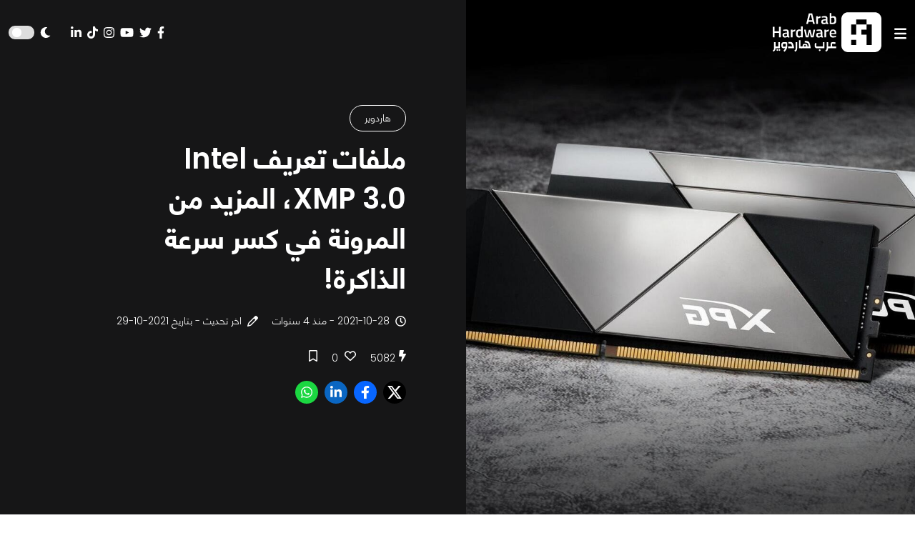

--- FILE ---
content_type: text/html; charset=UTF-8
request_url: https://arabhardware.net/articles/intel-is-making-ram-overclocking-easier-and-smarter-with-alder-lake
body_size: 20518
content:
<!DOCTYPE html>
<html lang="en" class="">

<head>
    <meta charset="UTF-8">
    <meta name="viewport" content="width=device-width, initial-scale=1.0">
    <meta http-equiv="X-UA-Compatible" content="ie=edge">
        <title>ملفات تعريف Intel XMP 3.0، المزيد من المرونة في كسر سرعة الذاكرة! - Arabhardware</title>
    <link rel="preload" href="https://arabhardware.net/theme-assets/fonts/helvetica/HelveticaNeuellight.woff2" as="font" type="font/woff2" crossorigin>
    <link rel="shortcut icon" href="https://arabhardware.net/favicon.png " type="image/x-icon">
    <link rel="canonical" href="https://arabhardware.net/articles/intel-is-making-ram-overclocking-easier-and-smarter-with-alder-lake">
    <meta name="description" content="&lt;p&gt;ملفات تعريف XMP 3.0 هي نسخة مطورة من XMP لمعيار الذاكرة الجديد DDR5 الذي تم تقديمه مع معالجات Alder Lake. ومع النسخة الجديدة تأتي مجموعة كبيرة من التحسينات، بما في ذلك المزيد&lt;/p&gt;" />
    <meta name="twitter:title" content="ملفات تعريف Intel XMP 3.0، المزيد من المرونة في كسر سرعة الذاكرة!" />
    <meta name="twitter:site" content="https://arabhardware.net" />
    <meta name="twitter:creator" content="عرب هاردوير" />
    <meta name="twitter:description" content="&lt;p&gt;ملفات تعريف XMP 3.0 هي نسخة مطورة من XMP لمعيار الذاكرة الجديد DDR5 الذي تم تقديمه مع معالجات Alder Lake. ومع النسخة الجديدة تأتي مجموعة كبيرة من التحسينات، بما في ذلك المزيد&lt;/p&gt;" />
    <meta name="twitter:card" content="summary_large_image" />
    <meta name="twitter:image" content="https://arabhardware.net/storage/uploads/2021-10/intel-xmp-3-0-memory-overclockinmain617af684b31e9.jpeg" />
    
    <meta name="theme-color" content="#d70a15" />
    <meta property="og:url" content="https://arabhardware.net/articles/intel-is-making-ram-overclocking-easier-and-smarter-with-alder-lake" />
    <meta property="og:title" content="ملفات تعريف Intel XMP 3.0، المزيد من المرونة في كسر سرعة الذاكرة!" />
    <meta property="og:description" content="&lt;p&gt;ملفات تعريف XMP 3.0 هي نسخة مطورة من XMP لمعيار الذاكرة الجديد DDR5 الذي تم تقديمه مع معالجات Alder Lake. ومع النسخة الجديدة تأتي مجموعة كبيرة من التحسينات، بما في ذلك المزيد&lt;/p&gt;" />
    <meta property="og:type" content="website" />
    <meta property="og:image" content="https://arabhardware.net/storage/uploads/2021-10/intel-xmp-3-0-memory-overclockinmain617af684b31e9.jpeg" />
    <meta name="pgToken" content="oDkokJyzcDC0bFU5dEcC3vxrb1EK6fm15Ot4xhtH">
            <script type="application/ld+json">
            {
            "@context": "https://schema.org",
            "@type": "Corporation",
            "name": "Arabhardware",
            "alternateName": "عرب هاردوير",
            "url": "https://arabhardware.net",
            "logo": "https://arabhardware.net/business-assets/images/logo.svg",
            "sameAs": [
                "https://www.facebook.com/arabhardware",
                "https://x.com/arabhardware",
                "https://www.youtube.com/user/ahardware",
                "https://www.instagram.com/arabhardware",
                "https://www.tiktok.com/@arabhardware",
                "https://www.tiktok.com/@arabhardware"
            ]
            }
        </script>
    
            <script type="application/ld+json">
        {
            "@context": "https://schema.org/",
            "@type": "WebSite",
            "name": "arabhardware",
            "url": "https://arabhardware.net",
            "potentialAction": {
            "@type": "SearchAction",
            "target": "https://arabhardware.net/search?s={search_term_string}",
            "query-input": "required name=search_term_string"
            }
        }
    </script>
                <script type="application/ld+json">
            {
                "@context": "https://schema.org/",
                "@type": "BreadcrumbList",
                "itemListElement": [[{"@type":"ListItem","position":1,"name":"Homepage","item":"https:\/\/arabhardware.net"},{"@type":"ListItem","position":2,"name":"articles","item":"https:\/\/arabhardware.net\/articles"},{"@type":"ListItem","position":3,"name":"\u0645\u0644\u0641\u0627\u062a \u062a\u0639\u0631\u064a\u0641 Intel XMP 3.0\u060c \u0627\u0644\u0645\u0632\u064a\u062f \u0645\u0646 \u0627\u0644\u0645\u0631\u0648\u0646\u0629 \u0641\u064a \u0643\u0633\u0631 \u0633\u0631\u0639\u0629 \u0627\u0644\u0630\u0627\u0643\u0631\u0629!","item":"https:\/\/arabhardware.net\/articles\/intel-is-making-ram-overclocking-easier-and-smarter-with-alder-lake"}]]
            }
        </script>
                <script type="application/ld+json">
    {
        "@context": "https://schema.org",
        "@type": "NewsArticle ",
        "mainEntityOfPage": {
            "@type": "WebPage",
            "@id": "https://arabhardware.net/articles/intel-is-making-ram-overclocking-easier-and-smarter-with-alder-lake"
        },
        "url": "https://arabhardware.net/articles/intel-is-making-ram-overclocking-easier-and-smarter-with-alder-lake",
        "headline": "ملفات تعريف Intel XMP 3.0، المزيد من المرونة في كسر سرعة الذاكرة!",
        "description": "&lt;p&gt;ملفات تعريف XMP 3.0 هي نسخة مطورة من XMP لمعيار الذاكرة الجديد DDR5 الذي تم تقديمه مع معالجات Alder Lake. ومع النسخة الجديدة تأتي مجموعة كبيرة من التحسينات، بما في ذلك المزيد&lt;/p&gt;",
        "image": "https://arabhardware.net/storage/uploads/2021-10/intel-xmp-3-0-memory-overclockinmain617af684b31e9.jpeg",
        "author": {
            "@type": "Person",
            "name": "أحمد عبد الوهاب",
            "url": "https://arabhardware.net/author/awahab"
        },
        "publisher": {
            "@type": "Organization",
            "name": "Arabhardware",
            "logo": {
                "@type": "ImageObject",
                "url": "https://arabhardware.net/business-assets/images/logo.svg"
            }
        },
        "datePublished": "2021-10-28",
        "dateModified": "2021-10-29"
    }
  </script>
                <link rel="stylesheet" href="https://arabhardware.net/theme-assets/css/post.css?version=4">
        <link rel="stylesheet" href="https://arabhardware.net/theme-assets/css/header-2.css?version=4">
        <link rel="stylesheet" href="https://arabhardware.net/theme-assets/css/post-layout.css?version=4">
        <link rel="stylesheet" href="https://arabhardware.net/theme-assets/css/post-content.css?version=4">
        <link rel="stylesheet" href="https://arabhardware.net/theme-assets/css/slick-theme.css">
        <link rel="stylesheet" href="https://arabhardware.net/theme-assets/css/slick.css">
        <link rel="stylesheet" href="https://arabhardware.net/theme-assets/css/sumogallery.css">
        <script src="https://www.google.com/recaptcha/api.js?render=6LcICEgmAAAAABQojQ8K4ZyQz3hgC3DyQf_mrxsl"></script>
                        <script async src="https://pagead2.googlesyndication.com/pagead/js/adsbygoogle.js?client=ca-pub-1196873931302632"
            crossorigin="anonymous"></script>
        <!-- Google tag (gtag.js) -->
    <script async src="https://www.googletagmanager.com/gtag/js?id=G-4Q0YRG9XSF"></script>
    <script>
        window.dataLayer = window.dataLayer || [];

        function gtag() {
            dataLayer.push(arguments);
        }
        gtag('js', new Date());
        gtag('config', 'G-4Q0YRG9XSF');
    </script>
    <link rel='stylesheet' durl="https://arabhardware.net/storage/uploads/settings//site_simage.webp"  href="https://arabhardware.net/theme-assets/css/bootstrap-grid.css" type="text/css" media="all" />
    <link rel='stylesheet' href="https://arabhardware.net/theme-assets/css/layout.css?version=4" type="text/css"
        media="all" />
    </head>

<body>
        

    
        <header>
    <div class="custom-header">
        <div class="container">
            <div class="row d-flex align-items-center">
                <div class="col-6">
                    <div class="right">
                        <div class="custom-header-menu">
                            <svg xmlns="http://www.w3.org/2000/svg" viewBox="0 0 448 512" height="15px"><path d="M0 96C0 78.33 14.33 64 32 64H416C433.7 64 448 78.33 448 96C448 113.7 433.7 128 416 128H32C14.33 128 0 113.7 0 96zM0 256C0 238.3 14.33 224 32 224H416C433.7 224 448 238.3 448 256C448 273.7 433.7 288 416 288H32C14.33 288 0 273.7 0 256zM416 448H32C14.33 448 0 433.7 0 416C0 398.3 14.33 384 32 384H416C433.7 384 448 398.3 448 416C448 433.7 433.7 448 416 448z"/></svg>                        </div>
                        <div class="custom-header-logo">
                            <a href="https://arabhardware.net">
                                <svg class="full-logo" viewBox="0 0 245.6 90.7">
    <g id="Red_2_">
        <path class="full-logo-icon" fill="#FFFFFF" d="M230.4,0.2h-60.1c-8.4,0-15.2,6.8-15.2,15.2v60.1c0,8.4,6.8,15.2,15.2,15.2h60.1c8.4,0,15.2-6.8,15.2-15.2
            V15.4C245.6,7,238.8,0.2,230.4,0.2z M188.8,74.4h-11.6V62.8h11.6V74.4z M188.8,51.2h-11.6V28h11.6V16.4H212V28h-23.2V51.2z
             M223.6,74.4H212V51.2h-11.6V39.6H212V28h11.6V74.4z"></path>
        <g class="full-logo-text" id="XMLID_313_">
            <g id="XMLID_347_">
                <path id="XMLID_371_" fill="#FFFFFF" d="M9.3,81.8h-3c0,2.1-0.4,3.7-1.2,4.9c-0.8,1.2-2,2.2-3.8,3L0,86.6
                    c0.8-0.3,1.4-0.7,1.8-1.1c0.4-0.4,0.7-0.9,0.9-1.6c0.2-0.6,0.2-1.5,0.2-2.5V68.1h3.5v9.8h3V81.8z"></path>
                <path id="XMLID_367_" fill="#FFFFFF" d="M8.2,77.9h4.5v-9.8h3.5v13.7h-8V77.9z M9.4,87.5c-0.3-0.2-0.6-0.5-0.8-0.8
                    c-0.2-0.3-0.3-0.6-0.3-0.9c0-0.4,0.2-0.8,0.7-1.3c0.5-0.5,0.9-0.7,1.3-0.7c0.4,0,0.8,0.3,1.3,0.7s0.7,0.9,0.7,1.3
                    c0,0.2-0.1,0.5-0.3,0.8c-0.2,0.3-0.5,0.6-0.8,0.8c-0.3,0.2-0.6,0.3-0.8,0.3C10,87.8,9.7,87.7,9.4,87.5z M14.3,87.5
                    c-0.3-0.2-0.6-0.5-0.8-0.8c-0.2-0.3-0.3-0.6-0.3-0.9c0-0.4,0.2-0.8,0.7-1.3c0.5-0.5,0.9-0.7,1.3-0.7c0.4,0,0.8,0.3,1.3,0.7
                    c0.5,0.5,0.7,0.9,0.7,1.3c0,0.2-0.1,0.5-0.3,0.8c-0.2,0.3-0.5,0.6-0.8,0.8c-0.3,0.2-0.6,0.3-0.8,0.3
                    C14.9,87.8,14.6,87.7,14.3,87.5z"></path>
                <path id="XMLID_364_" fill="#FFFFFF" d="M29.8,68c1,0.2,2,0.4,3,0.8v9.1c0,2-0.6,4.1-1.8,6.3c-1.2,2.2-2.7,4.1-4.6,5.6l-2.3-2.6
                    c0.9-0.7,1.7-1.5,2.4-2.5c0.7-0.9,1.3-1.9,1.8-2.9h-3.6c-1.3,0-2.4-0.2-3.1-0.7c-0.8-0.5-1.3-1.2-1.7-2.2c-0.3-1-0.5-2.4-0.5-4.2
                    c0-1.8,0.2-3.1,0.7-4.1c0.4-1,1.1-1.7,2.1-2.1c1-0.4,2.3-0.6,4.1-0.6C27.7,67.8,28.9,67.9,29.8,68z M28.1,77.9
                    c0.5,0,0.8-0.1,1-0.3c0.2-0.2,0.3-0.5,0.3-1v-4.9h-4.7c-0.6,0-1,0.1-1.2,0.3c-0.2,0.2-0.3,0.5-0.3,1.1v4.9H28.1z"></path>
                <path id="XMLID_362_" fill="#FFFFFF" d="M34.7,77.9h9.1c-0.5-1.8-0.9-3.2-1.3-4.1c-0.4-0.9-0.9-1.5-1.4-1.9
                    c-0.5-0.3-1.3-0.5-2.2-0.5c-0.9,0-1.9,0.1-2.8,0.3l-1-3.8c1.1-0.3,2.4-0.4,3.8-0.4c1.8,0,3.2,0.3,4.2,0.8c1,0.5,1.8,1.6,2.5,3.1
                    c0.7,1.5,1.5,4,2.4,7.4v3H34.7V77.9z"></path>
                <path id="XMLID_360_" fill="#FFFFFF" d="M48.9,86.6c0.8-0.3,1.4-0.7,1.8-1.1c0.4-0.4,0.7-0.9,0.9-1.6c0.2-0.6,0.2-1.5,0.2-2.5
                    V68.1h3.5v13.3c0,2.2-0.4,3.9-1.1,5.2c-0.8,1.3-2.1,2.3-3.9,3.1L48.9,86.6z"></path>
                <path id="XMLID_358_" fill="#FFFFFF" d="M59.1,63.5h3.5v14.4h3.1v3.9h-6.5V63.5z"></path>
                <path id="XMLID_355_" fill="#FFFFFF" d="M85.5,78.8v3h-21v-3.9h3c0-1.8,0.2-3.1,0.5-3.9s0.8-1.4,1.5-1.6c0.7-0.3,1.8-0.4,3.4-0.4
                    c1.6,0,2.7,0.1,3.5,0.4c0.7,0.3,1.3,0.8,1.6,1.6c0.3,0.8,0.5,2.1,0.5,3.9h3.3l-1.2-4.6c-0.3-1.1-0.7-2-1.4-2.6
                    c-0.6-0.6-1.5-1.1-2.6-1.4c-1.1-0.3-2.6-0.5-4.4-0.5l0.2-3.8c2.4,0,4.4,0.2,5.9,0.6c1.5,0.4,2.7,1.1,3.6,2.1c0.9,1,1.5,2.4,2,4.1
                    L85.5,78.8z M70.5,77.9h4.8v-3.1h-3.6c-0.4,0-0.7,0.1-0.9,0.2c-0.2,0.2-0.3,0.4-0.3,0.8V77.9z"></path>
                <path id="XMLID_352_" fill="#FFFFFF" d="M95.9,80.3c-0.7-1-1.1-2.6-1.1-4.8c0-2,0.3-3.8,0.9-5.5l3.3,0.6c-0.5,1.5-0.7,2.8-0.7,4
                    c0,1.4,0.1,2.5,0.4,3.3h14.7v-9.8h3.5v13.7H99.5C97.8,81.8,96.6,81.3,95.9,80.3z M105.3,88c-0.3-0.2-0.6-0.5-0.8-0.8
                    c-0.2-0.3-0.3-0.6-0.3-0.9c0-0.4,0.2-0.8,0.7-1.3c0.5-0.5,0.9-0.7,1.3-0.7c0.4,0,0.8,0.3,1.3,0.7s0.7,0.9,0.7,1.3
                    c0,0.2-0.1,0.5-0.3,0.8c-0.2,0.3-0.5,0.6-0.8,0.8c-0.3,0.2-0.6,0.3-0.8,0.3C105.9,88.3,105.6,88.2,105.3,88z"></path>
                <path id="XMLID_350_" fill="#FFFFFF" d="M128.2,81.8h-3c0,2.1-0.4,3.7-1.2,4.9c-0.8,1.2-2,2.2-3.8,3l-1.3-3.1
                    c0.8-0.3,1.4-0.7,1.8-1.1c0.4-0.4,0.7-0.9,0.9-1.6c0.2-0.6,0.2-1.5,0.2-2.5V68.1h3.5v9.8h3V81.8z"></path>
                <path id="XMLID_348_" fill="#FFFFFF" d="M143.5,77.9v3.9h-16.5v-3.9h4c-0.2-0.9-0.3-1.9-0.3-3.2c0-1.8,0.2-3.2,0.5-4.2
                    c0.4-1,1-1.7,1.8-2.1c0.9-0.4,2.1-0.6,3.6-0.6c1.8,0,3.6,0.3,5.4,0.8l-0.6,3.7c-1.7-0.4-3.2-0.6-4.5-0.6c-1.2,0-2.1,0.1-2.8,0.2
                    v4.2c0,0.6,0.1,1.1,0.5,1.3c0.3,0.3,0.9,0.4,1.7,0.4H143.5z"></path>
            </g>
            <g id="XMLID_335_">
                <path id="XMLID_344_" fill="#FFFFFF" d="M75.6,26.9l5.9-24h7.7l6,24h-3.9L90,21.8h-9.2l-1.3,5.1H75.6z M84.6,6.2l-3,12.1h7.7
                    L86.3,6.2H84.6z"></path>
                <path id="XMLID_342_" fill="#FFFFFF" d="M98.2,26.9V9.4h3.8v2.1c2-1.3,4-2.1,6-2.5v3.8c-2,0.4-3.7,0.9-5.1,1.5l-0.8,0.3v12.2
                    H98.2z"></path>
                <path id="XMLID_339_" fill="#FFFFFF" d="M123.8,14.8v8c0,0.5,0.2,0.9,0.4,1.1s0.6,0.4,1.1,0.5l-0.1,2.9c-2,0-3.6-0.4-4.7-1.3
                    c-1.9,0.9-3.7,1.3-5.6,1.3c-3.5,0-5.2-1.9-5.2-5.6c0-1.8,0.5-3.1,1.4-3.9c0.9-0.8,2.4-1.3,4.4-1.4L120,16v-1.3
                    c0-0.9-0.2-1.6-0.6-2c-0.4-0.4-1-0.6-1.8-0.6c-1.5,0-3.4,0.1-5.6,0.3l-1.1,0.1l-0.1-2.7c2.5-0.6,4.9-0.9,7-0.9
                    c2.1,0,3.7,0.5,4.6,1.4C123.3,11.3,123.8,12.8,123.8,14.8z M116,19.1c-1.6,0.1-2.4,1-2.4,2.6c0,1.6,0.7,2.4,2.1,2.4
                    c1.2,0,2.4-0.2,3.7-0.6l0.6-0.2v-4.7L116,19.1z"></path>
                <path id="XMLID_336_" fill="#FFFFFF" d="M136.8,9c2.4,0,4.1,0.7,5.2,2s1.6,3.7,1.6,7.1s-0.6,5.8-1.9,7.1s-3.5,2-6.6,2
                    c-1.1,0-2.8-0.1-5.2-0.3l-1.2-0.1V2.1h3.8v7.9C134,9.4,135.4,9,136.8,9z M135,23.9c1.9,0,3.1-0.4,3.7-1.3
                    c0.6-0.9,0.9-2.4,0.9-4.5s-0.3-3.6-0.8-4.4c-0.5-0.9-1.4-1.3-2.6-1.3c-1.1,0-2.2,0.2-3.4,0.5l-0.6,0.2v10.6
                    C133.7,23.8,134.5,23.9,135,23.9z"></path>
            </g>
            <g id="XMLID_314_">
                <path id="XMLID_333_" fill="#FFFFFF" d="M14.2,57.2V46.8H3.9v10.4H0v-24h3.9v10.2h10.4V33.2h3.9v24H14.2z"></path>
                <path id="XMLID_330_" fill="#FFFFFF" d="M36.2,45.1v8c0,0.5,0.2,0.9,0.4,1.1c0.2,0.2,0.6,0.4,1.1,0.5l-0.1,2.9
                    c-2,0-3.6-0.4-4.7-1.3c-1.9,0.9-3.7,1.3-5.6,1.3c-3.5,0-5.2-1.9-5.2-5.6c0-1.8,0.5-3.1,1.4-3.9c0.9-0.8,2.4-1.3,4.4-1.4l4.5-0.4
                    v-1.3c0-0.9-0.2-1.6-0.6-2c-0.4-0.4-1-0.6-1.8-0.6c-1.5,0-3.4,0.1-5.6,0.3l-1.1,0.1l-0.1-2.7c2.5-0.6,4.9-0.9,7-0.9
                    s3.7,0.5,4.6,1.4C35.7,41.6,36.2,43.1,36.2,45.1z M28.3,49.4c-1.6,0.1-2.4,1-2.4,2.6s0.7,2.4,2.1,2.4c1.2,0,2.4-0.2,3.7-0.6
                    l0.6-0.2V49L28.3,49.4z"></path>
                <path id="XMLID_328_" fill="#FFFFFF" d="M41,57.2V39.7h3.8v2.1c2-1.3,4-2.1,6-2.5v3.8c-2,0.4-3.7,0.9-5.1,1.5L44.8,45v12.2H41z"></path>
                <path id="XMLID_325_" fill="#FFFFFF" d="M67.7,32.4v24.8h-3.8v-0.9c-1.7,0.9-3.3,1.3-4.7,1.3c-2.3,0-4-0.7-5-2.1
                    c-1.1-1.4-1.6-3.7-1.6-6.9c0-3.2,0.6-5.6,1.8-7.1c1.2-1.5,3-2.2,5.5-2.2c0.8,0,2.2,0.2,4,0.5v-7.4H67.7z M63.3,53.5l0.6-0.2V42.9
                    c-1.4-0.2-2.7-0.4-3.9-0.4c-2.4,0-3.5,2-3.5,5.9c0,2.1,0.3,3.6,0.8,4.5c0.5,0.8,1.4,1.2,2.6,1.2C61.1,54.2,62.2,54,63.3,53.5z"></path>
                <path id="XMLID_323_" fill="#FFFFFF" d="M70.9,39.7h3.7l2.8,14.2h0.7L81.5,40h3.9l3.3,13.9h0.7l2.7-14.2h3.8l-3.7,17.5h-6.1
                    l-2.7-12l-2.7,12h-6.1L70.9,39.7z"></path>
                <path id="XMLID_320_" fill="#FFFFFF" d="M112.1,45.1v8c0,0.5,0.2,0.9,0.4,1.1c0.2,0.2,0.6,0.4,1.1,0.5l-0.1,2.9
                    c-2,0-3.6-0.4-4.7-1.3c-1.9,0.9-3.7,1.3-5.6,1.3c-3.5,0-5.2-1.9-5.2-5.6c0-1.8,0.5-3.1,1.4-3.9c0.9-0.8,2.4-1.3,4.4-1.4l4.5-0.4
                    v-1.3c0-0.9-0.2-1.6-0.6-2c-0.4-0.4-1-0.6-1.8-0.6c-1.5,0-3.4,0.1-5.6,0.3l-1.1,0.1l-0.1-2.7c2.5-0.6,4.9-0.9,7-0.9
                    c2.1,0,3.7,0.5,4.6,1.4S112.1,43.1,112.1,45.1z M104.3,49.4c-1.6,0.1-2.4,1-2.4,2.6s0.7,2.4,2.1,2.4c1.2,0,2.4-0.2,3.7-0.6
                    l0.6-0.2V49L104.3,49.4z"></path>
                <path id="XMLID_318_" fill="#FFFFFF" d="M116.9,57.2V39.7h3.8v2.1c2-1.3,4-2.1,6-2.5v3.8c-2,0.4-3.7,0.9-5.1,1.5l-0.8,0.3v12.2
                    H116.9z"></path>
                <path id="XMLID_315_" fill="#FFFFFF" d="M141.9,54l1-0.1l0.1,2.8c-2.7,0.5-5,0.8-7.1,0.8c-2.6,0-4.5-0.7-5.6-2.1
                    s-1.7-3.7-1.7-6.8c0-6.2,2.5-9.3,7.6-9.3c4.9,0,7.4,2.7,7.4,8l-0.2,2.7h-10.9c0,1.4,0.3,2.5,0.9,3.2c0.6,0.7,1.7,1,3.4,1
                    C138.4,54.2,140.1,54.2,141.9,54z M139.8,47.1c0-1.7-0.3-2.9-0.8-3.6c-0.5-0.7-1.5-1-2.8-1c-1.3,0-2.3,0.4-2.9,1.1
                    c-0.6,0.7-0.9,1.9-0.9,3.6H139.8z"></path>
            </g>
        </g>
    </g>
    </svg>                            </a>
                        </div>
                    </div>
                </div>
                <div class="col-6">
                    <div class="left">
                        <div class="social-media">
                            <a  target="_blank"  href="https://www.facebook.com/arabhardware">
    <svg xmlns="http://www.w3.org/2000/svg" viewBox="0 0 320 512" height="15px"><path d="M279.14 288l14.22-92.66h-88.91v-60.13c0-25.35 12.42-50.06 52.24-50.06h40.42V6.26S260.43 0 225.36 0c-73.22 0-121.08 44.38-121.08 124.72v70.62H22.89V288h81.39v224h100.17V288z"/></svg></a>
<a  target="_blank"  href="https://x.com/arabhardware">
    <svg xmlns="http://www.w3.org/2000/svg" viewBox="0 0 512 512" height="15px"><path d="M459.37 151.716c.325 4.548.325 9.097.325 13.645 0 138.72-105.583 298.558-298.558 298.558-59.452 0-114.68-17.219-161.137-47.106 8.447.974 16.568 1.299 25.34 1.299 49.055 0 94.213-16.568 130.274-44.832-46.132-.975-84.792-31.188-98.112-72.772 6.498.974 12.995 1.624 19.818 1.624 9.421 0 18.843-1.3 27.614-3.573-48.081-9.747-84.143-51.98-84.143-102.985v-1.299c13.969 7.797 30.214 12.67 47.431 13.319-28.264-18.843-46.781-51.005-46.781-87.391 0-19.492 5.197-37.36 14.294-52.954 51.655 63.675 129.3 105.258 216.365 109.807-1.624-7.797-2.599-15.918-2.599-24.04 0-57.828 46.782-104.934 104.934-104.934 30.213 0 57.502 12.67 76.67 33.137 23.715-4.548 46.456-13.32 66.599-25.34-7.798 24.366-24.366 44.833-46.132 57.827 21.117-2.273 41.584-8.122 60.426-16.243-14.292 20.791-32.161 39.308-52.628 54.253z"/></svg></a>
<a  target="_blank"  href="https://www.youtube.com/user/ahardware">
    <svg xmlns="http://www.w3.org/2000/svg" viewBox="0 0 576 512" height="15px"><path d="M549.655 124.083c-6.281-23.65-24.787-42.276-48.284-48.597C458.781 64 288 64 288 64S117.22 64 74.629 75.486c-23.497 6.322-42.003 24.947-48.284 48.597-11.412 42.867-11.412 132.305-11.412 132.305s0 89.438 11.412 132.305c6.281 23.65 24.787 41.5 48.284 47.821C117.22 448 288 448 288 448s170.78 0 213.371-11.486c23.497-6.321 42.003-24.171 48.284-47.821 11.412-42.867 11.412-132.305 11.412-132.305s0-89.438-11.412-132.305zm-317.51 213.508V175.185l142.739 81.205-142.739 81.201z"/></svg></a>
<a  target="_blank"  href="https://www.instagram.com/arabhardware">
    <svg xmlns="http://www.w3.org/2000/svg" viewBox="0 0 448 512" height="15px"><path d="M224.1 141c-63.6 0-114.9 51.3-114.9 114.9s51.3 114.9 114.9 114.9S339 319.5 339 255.9 287.7 141 224.1 141zm0 189.6c-41.1 0-74.7-33.5-74.7-74.7s33.5-74.7 74.7-74.7 74.7 33.5 74.7 74.7-33.6 74.7-74.7 74.7zm146.4-194.3c0 14.9-12 26.8-26.8 26.8-14.9 0-26.8-12-26.8-26.8s12-26.8 26.8-26.8 26.8 12 26.8 26.8zm76.1 27.2c-1.7-35.9-9.9-67.7-36.2-93.9-26.2-26.2-58-34.4-93.9-36.2-37-2.1-147.9-2.1-184.9 0-35.8 1.7-67.6 9.9-93.9 36.1s-34.4 58-36.2 93.9c-2.1 37-2.1 147.9 0 184.9 1.7 35.9 9.9 67.7 36.2 93.9s58 34.4 93.9 36.2c37 2.1 147.9 2.1 184.9 0 35.9-1.7 67.7-9.9 93.9-36.2 26.2-26.2 34.4-58 36.2-93.9 2.1-37 2.1-147.8 0-184.8zM398.8 388c-7.8 19.6-22.9 34.7-42.6 42.6-29.5 11.7-99.5 9-132.1 9s-102.7 2.6-132.1-9c-19.6-7.8-34.7-22.9-42.6-42.6-11.7-29.5-9-99.5-9-132.1s-2.6-102.7 9-132.1c7.8-19.6 22.9-34.7 42.6-42.6 29.5-11.7 99.5-9 132.1-9s102.7-2.6 132.1 9c19.6 7.8 34.7 22.9 42.6 42.6 11.7 29.5 9 99.5 9 132.1s2.7 102.7-9 132.1z"/></svg></a>
<a  target="_blank"  href="https://www.tiktok.com/@arabhardware">
    <svg xmlns="http://www.w3.org/2000/svg" viewBox="0 0 448 512" height="15px"><path d="M448,209.91a210.06,210.06,0,0,1-122.77-39.25V349.38A162.55,162.55,0,1,1,185,188.31V278.2a74.62,74.62,0,1,0,52.23,71.18V0l88,0a121.18,121.18,0,0,0,1.86,22.17h0A122.18,122.18,0,0,0,381,102.39a121.43,121.43,0,0,0,67,20.14Z"/></svg></a>
<a  target="_blank"  href="https://www.linkedin.com/company/577649">
    <svg xmlns="http://www.w3.org/2000/svg" viewBox="0 0 448 512" height="15px"><path d="M100.28 448H7.4V148.9h92.88zM53.79 108.1C24.09 108.1 0 83.5 0 53.8a53.79 53.79 0 0 1 107.58 0c0 29.7-24.1 54.3-53.79 54.3zM447.9 448h-92.68V302.4c0-34.7-.7-79.2-48.29-79.2-48.29 0-55.69 37.7-55.69 76.7V448h-92.78V148.9h89.08v40.8h1.3c12.4-23.5 42.69-48.3 87.88-48.3 94 0 111.28 61.9 111.28 142.3V448z"/></svg></a>                        </div>
                        <div class="toggle-dark-mode">
                            <svg xmlns="http://www.w3.org/2000/svg" viewBox="0 0 512 512" height="15px"><path d="M283.211 512c78.962 0 151.079-35.925 198.857-94.792 7.068-8.708-.639-21.43-11.562-19.35-124.203 23.654-238.262-71.576-238.262-196.954 0-72.222 38.662-138.635 101.498-174.394 9.686-5.512 7.25-20.197-3.756-22.23A258.156 258.156 0 0 0 283.211 0c-141.309 0-256 114.511-256 256 0 141.309 114.511 256 256 256z"/></svg>                            <input type="checkbox" id="toggle-switch">
                            <label for="toggle-switch">
                            </label>
                        </div>
                        

                        
                    </div>
                </div>
            </div>
        </div>
    </div>
            <script src="https://www.google.com/recaptcha/api.js?render=6LcICEgmAAAAABQojQ8K4ZyQz3hgC3DyQf_mrxsl"></script>
<div class="user-modal user-modal-session">
    <div class="user-modal-container">
        <ul class="switcher">
            <div id="resset-password">
                <br>
                <p class="fieldset">
                <h5 class="form-message">تم تحديث جلستك في نافذة أخرى. يرجى تحديث صفحتك أو الضغط على الزر بالاسفل
                </h5>
                </p>

                <div class="form" id="recover-form">
                    <p class="fieldset rcapatcha">
                        <input class="full-width has-padding" onclick="refresh()" type="submit"
                            value="إعادة تحميل الصفحة">
                        <script>
                            function refresh() {
                                location.reload()
                            }
                        </script>
                    </p>
                </div>
            </div>

        </ul>
    </div>
</div>

    <div class="custom-header-menu-co">
        <div class="custom-header-menu-header">
            <div class="custom-header-close">
                <svg xmlns="http://www.w3.org/2000/svg" viewBox="0 0 320 512" height="15px"><path d="M310.6 361.4c12.5 12.5 12.5 32.75 0 45.25C304.4 412.9 296.2 416 288 416s-16.38-3.125-22.62-9.375L160 301.3L54.63 406.6C48.38 412.9 40.19 416 32 416S15.63 412.9 9.375 406.6c-12.5-12.5-12.5-32.75 0-45.25l105.4-105.4L9.375 150.6c-12.5-12.5-12.5-32.75 0-45.25s32.75-12.5 45.25 0L160 210.8l105.4-105.4c12.5-12.5 32.75-12.5 45.25 0s12.5 32.75 0 45.25l-105.4 105.4L310.6 361.4z"/></svg>            </div>
        </div>

        <div class="custom-header-menu-list">
            <ul><li class=""><a  title="أخبار" href="https://arabhardware.net/news">أخبار</a></li><li class=""><a  title="مقالات" href="https://arabhardware.net/articles">مقالات</a></li><li class=""><a  title="مراجعات" href="https://arabhardware.net/reviews">مراجعات</a></li><li class=""><a  title="تطبيقات" href="https://arabhardware.net/tag/apps">تطبيقات</a></li><li class=""><a target="_blank" title="توب" href="https://arabhardware.net/tag/top-lists">توب</a></li><li class=""><a  title="رياضات إلكترونية" href="https://arabhardware.net/tag/esports">رياضات إلكترونية</a></li><li class=""><a target="_blank" title="المتجر" href="https://ahw.store">المتجر</a></li></ul>
        </div>

    </div>

</header>


<div class="custom-layout">
    <div class="row">
        <div class="col-lg-6 col-md-12">
            <div class="post-img" style="background-image:url('https://arabhardware.net/storage/uploads/2021-10/intel-xmp-3-0-memory-overclockinmain617af684b31e9.jpeg');"></div>
        </div>
        <div class="col-lg-6 col-md-12 post-align-items">
            <div class="post-row">
                                                <div class="post-category">
        <a href="https://arabhardware.net/category/hardware">هاردوير</a>
    </div>
                <div class="post-title">
    <h1>ملفات تعريف Intel XMP 3.0، المزيد من المرونة في كسر سرعة الذاكرة!</h1>
</div>
                <div class="post-meta">
    <div class="meta-date">
        <svg xmlns="http://www.w3.org/2000/svg" viewBox="0 0 512 512" height="15px"><path d="M256 8C119 8 8 119 8 256s111 248 248 248 248-111 248-248S393 8 256 8zm0 448c-110.5 0-200-89.5-200-200S145.5 56 256 56s200 89.5 200 200-89.5 200-200 200zm61.8-104.4l-84.9-61.7c-3.1-2.3-4.9-5.9-4.9-9.7V116c0-6.6 5.4-12 12-12h32c6.6 0 12 5.4 12 12v141.7l66.8 48.6c5.4 3.9 6.5 11.4 2.6 16.8L334.6 349c-3.9 5.3-11.4 6.5-16.8 2.6z"/></svg>        <p>2021-10-28 - منذ 4 سنوات</p>
    </div>
    <div class="meta-date">
        <svg xmlns="http://www.w3.org/2000/svg" viewBox="0 0 512 512" height="15px"><path d="M58.57 323.5L362.7 19.32C387.7-5.678 428.3-5.678 453.3 19.32L492.7 58.75C495.8 61.87 498.5 65.24 500.9 68.79C517.3 93.63 514.6 127.4 492.7 149.3L188.5 453.4C187.2 454.7 185.9 455.1 184.5 457.2C174.9 465.7 163.5 471.1 151.1 475.6L30.77 511C22.35 513.5 13.24 511.2 7.03 504.1C.8198 498.8-1.502 489.7 .976 481.2L36.37 360.9C40.53 346.8 48.16 333.9 58.57 323.5L58.57 323.5zM82.42 374.4L59.44 452.6L137.6 429.6C143.1 427.7 149.8 424.2 154.6 419.5L383 191L320.1 128.1L92.51 357.4C91.92 358 91.35 358.6 90.8 359.3C86.94 363.6 84.07 368.8 82.42 374.4L82.42 374.4z"/></svg>        <p> اخر تحديث - بتاريخ 2021-10-29</p>
    </div>
</div>                <div class="post-bar">
                    <div class="like-bookmark">
    <ul>
        <li>
            <svg xmlns="http://www.w3.org/2000/svg" viewBox="0 0 320 512" height="15px"><path d="M296 160H180.6l42.6-129.8C227.2 15 215.7 0 200 0H56C44 0 33.8 8.9 32.2 20.8l-32 240C-1.7 275.2 9.5 288 24 288h118.7L96.6 482.5c-3.6 15.2 8 29.5 23.3 29.5 8.4 0 16.4-4.4 20.8-12l176-304c9.3-15.9-2.2-36-20.7-36z"/></svg><span>5082</span>
        </li>

        <li>
            <a href="#" class="post-action" data-type="like" data-id="44088">
                                <svg xmlns="http://www.w3.org/2000/svg" viewBox="0 0 512 512" height="15px"><path d="M244 84L255.1 96L267.1 84.02C300.6 51.37 347 36.51 392.6 44.1C461.5 55.58 512 115.2 512 185.1V190.9C512 232.4 494.8 272.1 464.4 300.4L283.7 469.1C276.2 476.1 266.3 480 256 480C245.7 480 235.8 476.1 228.3 469.1L47.59 300.4C17.23 272.1 0 232.4 0 190.9V185.1C0 115.2 50.52 55.58 119.4 44.1C164.1 36.51 211.4 51.37 244 84C243.1 84 244 84.01 244 84L244 84zM255.1 163.9L210.1 117.1C188.4 96.28 157.6 86.4 127.3 91.44C81.55 99.07 48 138.7 48 185.1V190.9C48 219.1 59.71 246.1 80.34 265.3L256 429.3L431.7 265.3C452.3 246.1 464 219.1 464 190.9V185.1C464 138.7 430.4 99.07 384.7 91.44C354.4 86.4 323.6 96.28 301.9 117.1L255.1 163.9z"/></svg>                                <span>0</span>
            </a>
        </li>

        <li>
            <a href="#" class="post-action" data-type="bookmark" data-id="44088">
                                <svg xmlns="http://www.w3.org/2000/svg" viewBox="0 0 384 512" height="15px"><path d="M336 0h-288C21.49 0 0 21.49 0 48v431.9c0 24.7 26.79 40.08 48.12 27.64L192 423.6l143.9 83.93C357.2 519.1 384 504.6 384 479.9V48C384 21.49 362.5 0 336 0zM336 452L192 368l-144 84V54C48 50.63 50.63 48 53.1 48h276C333.4 48 336 50.63 336 54V452z"/></svg>                            </a>
        </li>

    </ul>
</div>
                    <div class="social-media">
    <a class="share-btn share-btn-twitter" href="https://twitter.com/intent/tweet?text=ملفات تعريف Intel XMP 3.0، المزيد من المرونة في كسر سرعة الذاكرة!%0ahttps://arabhardware.net/articles/intel-is-making-ram-overclocking-easier-and-smarter-with-alder-lake via @arabhardware" target="popup" onclick="window.open('https://twitter.com/intent/tweet?text=ملفات تعريف Intel XMP 3.0، المزيد من المرونة في كسر سرعة الذاكرة!%0ahttps://arabhardware.net/articles/intel-is-making-ram-overclocking-easier-and-smarter-with-alder-lake via @arabhardware','popup','width=600,height=600'); return false;" rel="noopener">
        <svg xmlns="http://www.w3.org/2000/svg" width="24.362" height="22" viewBox="0 0 24.362 22">
  <path id="X_logo_2023" d="M18.148,0h3.734l-8.2,9.336L23.262,22H15.745L9.859,14.3,3.121,22H-.613l8.686-9.985L-1.1,0H6.6l5.317,7.03ZM16.841,19.808h2.07L5.516,2.111H3.292Z" transform="translate(1.1)" fill="#fff"/>
</svg>
    </a>
    <a class="share-btn share-btn-facebook" href="https://www.facebook.com/sharer/sharer.php?u=https://arabhardware.net/articles/intel-is-making-ram-overclocking-easier-and-smarter-with-alder-lake/#" target="popup" onclick="window.open('https://www.facebook.com/sharer/sharer.php?u=https://arabhardware.net/articles/intel-is-making-ram-overclocking-easier-and-smarter-with-alder-lake/#','popup','width=600,height=600'); return false;" rel="noopener">
        <svg xmlns="http://www.w3.org/2000/svg" viewBox="0 0 320 512" height="15px"><path d="M279.14 288l14.22-92.66h-88.91v-60.13c0-25.35 12.42-50.06 52.24-50.06h40.42V6.26S260.43 0 225.36 0c-73.22 0-121.08 44.38-121.08 124.72v70.62H22.89V288h81.39v224h100.17V288z"/></svg>    </a>
    <a class="share-btn share-btn-linkedin" href="https://www.linkedin.com/cws/share?url=https://arabhardware.net/articles/intel-is-making-ram-overclocking-easier-and-smarter-with-alder-lake" target="popup" onclick="window.open('https://www.linkedin.com/cws/share?url=https://arabhardware.net/articles/intel-is-making-ram-overclocking-easier-and-smarter-with-alder-lake','popup','width=600,height=600'); return false;" rel="noopener">
        <svg xmlns="http://www.w3.org/2000/svg" viewBox="0 0 448 512" height="15px"><path d="M100.28 448H7.4V148.9h92.88zM53.79 108.1C24.09 108.1 0 83.5 0 53.8a53.79 53.79 0 0 1 107.58 0c0 29.7-24.1 54.3-53.79 54.3zM447.9 448h-92.68V302.4c0-34.7-.7-79.2-48.29-79.2-48.29 0-55.69 37.7-55.69 76.7V448h-92.78V148.9h89.08v40.8h1.3c12.4-23.5 42.69-48.3 87.88-48.3 94 0 111.28 61.9 111.28 142.3V448z"/></svg>    </a>
    <a class="share-btn share-btn-whatsapp" href="https://wa.me/?text=ملفات تعريف Intel XMP 3.0، المزيد من المرونة في كسر سرعة الذاكرة! --}}%0ahttps://arabhardware.net/articles/intel-is-making-ram-overclocking-easier-and-smarter-with-alder-lake" target="popup" onclick="window.open('https://wa.me/?text=ملفات تعريف Intel XMP 3.0، المزيد من المرونة في كسر سرعة الذاكرة! --}}%0ahttps://arabhardware.net/articles/intel-is-making-ram-overclocking-easier-and-smarter-with-alder-lake','popup','width=600,height=600'); return false;" rel="noopener">
        <svg xmlns="http://www.w3.org/2000/svg" viewBox="0 0 448 512" height="15px"><path d="M380.9 97.1C339 55.1 283.2 32 223.9 32c-122.4 0-222 99.6-222 222 0 39.1 10.2 77.3 29.6 111L0 480l117.7-30.9c32.4 17.7 68.9 27 106.1 27h.1c122.3 0 224.1-99.6 224.1-222 0-59.3-25.2-115-67.1-157zm-157 341.6c-33.2 0-65.7-8.9-94-25.7l-6.7-4-69.8 18.3L72 359.2l-4.4-7c-18.5-29.4-28.2-63.3-28.2-98.2 0-101.7 82.8-184.5 184.6-184.5 49.3 0 95.6 19.2 130.4 54.1 34.8 34.9 56.2 81.2 56.1 130.5 0 101.8-84.9 184.6-186.6 184.6zm101.2-138.2c-5.5-2.8-32.8-16.2-37.9-18-5.1-1.9-8.8-2.8-12.5 2.8-3.7 5.6-14.3 18-17.6 21.8-3.2 3.7-6.5 4.2-12 1.4-32.6-16.3-54-29.1-75.5-66-5.7-9.8 5.7-9.1 16.3-30.3 1.8-3.7.9-6.9-.5-9.7-1.4-2.8-12.5-30.1-17.1-41.2-4.5-10.8-9.1-9.3-12.5-9.5-3.2-.2-6.9-.2-10.6-.2-3.7 0-9.7 1.4-14.8 6.9-5.1 5.6-19.4 19-19.4 46.3 0 27.3 19.9 53.7 22.6 57.4 2.8 3.7 39.1 59.7 94.8 83.8 35.2 15.2 49 16.5 66.6 13.9 10.7-1.6 32.8-13.4 37.4-26.4 4.6-13 4.6-24.1 3.2-26.4-1.3-2.5-5-3.9-10.5-6.6z"/></svg>    </a>
</div>                </div>
            </div>
        </div>
    </div>
</div>

    <div class="post">

        <div class="container">
            <div class="row">
                                    <div class="col-12">
                        <div class="toc-row hidden" id="toc-row">
                            <div class="toc">
                                <div class="title"><b>جدول المحتوى</b></div>
                                <ul id='toc'></ul>
                            </div>
                        </div>
                    </div>
                                <div class="post-info">
                                                                                    <div class="post-content articles-content">
        
        <p style="text-align: right;"><strong><span class="VIiyi" lang="ar"><span class="JLqJ4b ChMk0b" data-language-for-alternatives="ar" data-language-to-translate-into="en" data-phrase-index="0" data-number-of-phrases="2">ملفات تعريف XMP 3.0 هي نسخة مطورة من XMP لمعيار الذاكرة الجديد DDR5 الذي تم تقديمه مع معالجات Alder Lake.</span> ومع النسخة الجديدة <span class="JLqJ4b ChMk0b" data-language-for-alternatives="ar" data-language-to-translate-into="en" data-phrase-index="1" data-number-of-phrases="2">تأتي مجموعة كبيرة من التحسينات، بما في ذلك المزيد من الملفات الشخصية وإمكانية تسمية الملفات الشخصية التي يمكنك تخصيصها بنفسك، وتوفير المزيد من التحكم القياسي في الجهد من خلال التحكم المتكامل في جهد وحدات DDR5.</span></span></strong></p><p style="text-align: right;">كان اليوم بالأمس حافلاً بكثير من الصخب التكنولوجي، وذلك لأن العملاق التقني العريق Intel قد قام أخيراً بكسر حاجز الروتين الخاص به، والذي إعتادت الشركة عليه لما يقترب قليلاً من العقد من الزمان تقريباً. فقد أعلنت الشركة بالأمس أخيراً عن الجيل الثاني عشر من معالجات Core I الخاصة بالمستهلكين. وفي الحقيقة المختلف هذه المرة ليس فقط هو إطلاق الشركة لجيل جديد من المعالجات، فهذا يحدث تقريباً كل عام، ولكن المميزة هذه المرة هو كم التغيرات التي صحبت هذه المعمارية الجديدة.</p><p style="text-align: right;">فهذه المرة، التغيرات الجديدة جعلتنا أخيراً نشعر ولأول مرة أن انتل تٌقدّم شيئاً جديداً بالفعل مع الجيل الجديد، عوضاً عن زيادة الترددات أو عدد الأنوية فحسب. فمع هذا الجيل الجديد قامت إنتل بالعديد من التغيّرات، سواء من ناحية دقة التصنيع الجديدة (أخيراً) أو مبدأ المُعالجات الهجينة، ودعم جيل جديد من الذاكرة ومنافذ PCIe، أو حتى من خلال إطلاقها الجيل الثالث من بروفايل كسر سرعة الذاكرة العشوائية والتي تُعرف باسم تقنية XMP 3.0 .</p><h2 style="text-align: right;">ما هو الجديد مع ملفات تعريف ذاكرة الوصول العشوائي أو تقنية XMP 3.0؟</h2><p style="text-align: right;">ولقد تحدثنا بالأمس معكم عن المعمارية الجديدة بالتفصيل، وهو ما يُمكنكم رؤيته في هذا المقال. ولكننا اليوم سنتطرّق قليلاً لتقنية eXtreme Memory Profile أو XMP إختصاراً والتي تُعد أحد التقنيات الأساسية عندما نتحدث عن تحديد والإستفادة من سرعة ذواكر الوصول العشوائي أو الرام. فقد كشفت إنتل بالأمس النقاب عن أول تحديث رئيسي لتقنية eXtreme Memory Profile (XMP) منذ طرح المعيار لأول مرة في عام 2007 ! - وهي فترة طويلة للغاية في حال أردت رأيي الشخصي- مما أدى إلى جلب المزيد من الملفات الشخصية و (أخيرًا!) القدرة على تسميتها أيضًا.</p><p style="text-align: right;"><img id="7534" class="media-post-item" style="display: block; margin-left: auto; margin-right: auto;" title="" src="https://arabhardware.net/storage/uploads/2021-10/xmp-30-1main617af17a9ce92.webp" alt="" /></p><p style="text-align: right;">سيتم تقديم تقنية XMP 3.0 بشكل عملي جنبًا إلى جنب مع وحدات الذاكرة DDR5 ، كما وسيتم زيادة عدد ملفات التعريف المصنعية المتاحة لوحدات الذاكرة من اثنين إلى ثلاثة ملفات. كما وستتمكّن أيضًا كمُستخدم من إضافة ملفّين خاصين بك. أي أنك ستحصل على إجمالي خمسة ملفات تعريف بدلاً من إثنان فقط. بجانب قابلية للتحكم في الفولتية الخاصة بالذاكرة من خلال هذه التعريفات.</p><p style="text-align: right;"><span class="VIiyi" lang="ar"><span class="JLqJ4b" data-language-for-alternatives="ar" data-language-to-translate-into="en" data-phrase-index="0" data-number-of-phrases="1">تقدم ذواكر DDR5 بالفعل تحولًا كبيرًا في سرعات الذاكرة ، وتتراوح المجموعات الأولى من الذاكرة في التردد من 4800MT/s إلى 6000MT/s أو نحو ذلك ، وهو ما يعني أن حتى أقل ترددات الجيل الجديد، قريبة من السرعة القصوى لمجموعات DDR4 اليوم. لذا فسوف تجعل تقنية XMP 3.0 الوصول إلى تلك السرعات العالية أسهل بكثير على أطقم الذاكرة المتوافقة، حيث يجب أن يكون الأمر بسيطًا عن طريق تشغيل تقنية XMP فقط من خلال خيارات BIOS. </span></span></p><p style="text-align: right;"><span class="VIiyi" lang="ar"><span class="JLqJ4b" data-language-for-alternatives="ar" data-language-to-translate-into="en" data-phrase-index="0" data-number-of-phrases="1"><img id="7544" class="media-post-item" style="display: block; margin-left: auto; margin-right: auto;" title="" src="https://arabhardware.net/storage/uploads/2021-10/final-12th-gen-blueprint-series-pressmain617af6857f1e7.webp" alt="" /></span></span></p><p style="text-align: right;"><span class="VIiyi" lang="ar"><span class="JLqJ4b" data-language-for-alternatives="ar" data-language-to-translate-into="en" data-phrase-index="0" data-number-of-phrases="1">وتقول Intel إن ستة بائعين قد وقّعوا بالفعل على العمل على مجموعات ذاكرة متوافقة مع XMP 3.0 ، ومن بينهم بالتأكيد Corsair. قام صانع ذاكرة الوصول العشوائي بدمج ملفات تعريف XMP الجديدة في برنامج iCUE الخاص به.</span></span></p><h2 style="text-align: right;">ما هي ملفات تعريف ذاكرة الوصول العشوائي أو تقنية XMP أصلاً ؟</h2><p style="text-align: right;">ولمن لا يعلم، فملفات تعريف الذاكرة أو الـ (Memory profiles) هي جداول إعدادات (التي تحتوي على مجموعة من الإعدادات الخاصة بالذاكرة مثل سرعات وتوقيتات الذاكرة والترددات الخاصة بها) التي يمكن لوحدة المعالجة المركزية ضبط وحدات الذاكرة التي تم تركيبها في الحاسب عليها لتحسين الأداء. فعلى سبيل المثال عندما تقوم أنت كمستخدم بتركيب ذاكرة DDR4 بتردد 4000Mhz مثلاً ذا توقيتات مُعيّنة (تلك المكتوبة على علبة الذاكرة التي قُمت أنت بشراؤها).</p><p style="text-align: right;"><img id="7539" class="media-post-item" style="display: block; margin-left: auto; margin-right: auto;" title="" src="https://arabhardware.net/storage/uploads/2021-10/xmmain617af3002c0b7.webp" alt="" /></p><p style="text-align: right;">عندما تقوم بالدخول إلى البيوس الخاص باللوحة الأم التي تملكها، ستجد في البداية أن الذكرة التي قمت بشرائها لا تعمل بالسرعة المطلوبة وهي 4000Mhz. والسبب الرئيسي في ذلك هو أن تلك الترددات ليست الترددات القياسية للذاكرة طبقاً لمعاير مؤسسةJDEK ، وإنما هي ترددات مكسورة السرعة، ويتم تفعيلها عن طريق ملفات (أو تقنيات في حال أردت أن تعتبرها تقنية) خاصة مثل ملفات التعريف أو XMP في حالة مُعالجات إنتل أو XMP/DOCP/A-XMP في حالة معالجات AMD.</p><p style="text-align: right;">ونظرًا لأن سرعة أو تردد الذاكرة الواحدة أو التوقيتات الواحدة لا تُقدّم دائمًا أفضل أداء في جميع المهام المُختلفة، فقد تم تضمين ملفات تعريف متعددة داخل ذاكرة موجودة في شريحة صغيرة (تسمى شريحة اكتشاف التواجد التسلسلي Serial Presence Detect chip) والتي تتواجد بدورها داخل ذاكرة الوصول العشوائي. هذه الملفات المُختلفة يُمكن استخدامها للوصول لترددات وتواقيت مُختلفة لذاكرة الوصول العشوائي. وعلى سبيل المثال، يمكنك أن ترى في لقطة شاشة CPU-Z الموجودة أمامك في الصورة لوحدة XMP 2.0 أن هناك ثلاثة ملفات تعريف قياسية من مؤسسة JDEK، بالإضافة إلى ملف تعريف XMP عالي الأداء الذي يمكن استخدامه.</p><p style="text-align: right;"><img id="7535" class="media-post-item" style="display: block; margin-left: auto; margin-right: auto;" title="" src="https://arabhardware.net/storage/uploads/2021-10/xmp-30-2jpgmain617af17b0d145.JPG" alt="" /></p><p style="text-align: right;">حسب المواصفات ، يُسمح لوحدة الذاكرة بالحصول على ملفي تعريف XMP ثابتين من البائع، ولكن هذه الملفات الثابتة ستزيد إلى ثلاثة ملفات مع XMP 3.0. وبالإضافة إلى الزيادة في ملفات تعريف XMP الخاصة بالشركة المُصنّعة، سيتمكّن المستخدمين من إعداد ملفين شخصيين إضافيين. بل وستتمكّن من تسميتها أيضا. هذا وقد قالت شركة Intel إنه قد تم أيضًا تنفيذ نظام تصحيح CRC للتحقق من الأخطاء في الإعدادات الخاصة بالملفات الخاصة، وذلك نظرًا لأنك أنت الذي تكتب هذه الإعدادات بشكل يدوي، وهو ما يعني إحتمالية وجود أخطاء يدوية.</p><h2 style="text-align: right;">المستفيد الأكبر تقنية Dynamic Memory Boost </h2><p style="text-align: right;"><img id="7533" class="media-post-item" style="display: block; margin-left: auto; margin-right: auto;" title="" src="https://arabhardware.net/storage/uploads/2021-10/xmp-30-1main617af17a7c9f8.jpg" alt="" /></p><p style="text-align: right;">الجدير بالذكر أن هذه الملفات أو "التقنية" الجديدة شركة Intel ليست موجودة فقط لجعل ذواكر DDR5 الأكثر تكلفة تبدو أكثر جاذبية، أو لحشوها بالمزيد من المميزات اللامعة فحسب، فمن المحتمل أن تكون الشركة تُخطط للإستفادة من هذه التعديلات أيضًا. والسبب هو أن إنتل ستُقدّم تقنية Dynamic Memory Boost مع معالجات Alder Lake من الجيل الثاني عشر. والتي تعمل كنظام تعزيز لترددات الذاكرة، شبيه إلى حد ما بذلك الذي توفره المعالجات المركزية الحالية.</p><p style="text-align: right;">تسمح هذه التقنية لوحدة التحكم في الذاكرة المدمجة بوحدة المعالجة المركزية بالتحويل من السرعات القياسية لملفات JEDEC إلى ترددات XMP اعتمادًا على المهمة التي تقوم الذاكرة بالتعامل معها (أي أنها تعمل بمفهوم مُشابه لترددات التعزيز الخاصة بالمعالجات). وعلى المدى الطويل ، فقد يعني ذلك أن وحدات المعالجة المركزية من الجيل الثاني عشر والأجيال الأحدث بعد ذلك قد تلتزم بتوقيت معين أو أزمنة تأخير مُحددة تُفيد التطبيقات المُختلفة. لذا فإن الحصول على توقيتات XMP إضافية يفيد Intel بمجرد إطلاق الميزة.</p><h2 style="text-align: right;">الجميع مُستفيد</h2><p style="text-align: right;">هذه الميزة قد يكون لها أيضًا فوائد لمعالجات Ryzen من AMD على المدى الطويل. فنظراً لأن معالجات Intel لا تزال تشغل غالبية الأنظمة وأجهزة الكمبيوتر المحمولة في العالم، فقد كان على وحدات المعالجة المركزية من AMD في السابق العمل مع ملفات التعريف التي قد كانت مضبوطة بشكل أساسي لوحدات المعالجة المركزية من Intel، حتى على حسابها.</p><p style="text-align: right;">ولكن مع ارتفاع شعبية معالجات Ryzen بعد ذلك، بدأ بعض بائعي الذاكرة في تقديم ذواكر RAM مضبوطة خصيصًا لتتوافق مع أجهزة أو معالجات AMD من ناحية التوقيتات. وهذا أدّى في النهاية لوجود نوعين من الذاكرة، أحدها مُخصص لمعالجات AMD وأُخرى من نفس الفئة مع توقيتات أنسب لمعالجات Intel . ولكن مع وجود ملفات تعريف XMP الإضافية في متناول اليد، سيتمكّن بائعي الذاكرة أخيراً من تقديم ملفات تعريف XMP مضبوطة لكل من وحدات المعالجة المركزية Intel CPU ووحدات المعالجة المركزية AMD من المصنع في نفس الوقت. أي أننا لن نحتاج لنُسخ مُختلفة من الذواكر لمعالجات AMD و Intel.</p><p style="text-align: right;"><img id="7536" class="media-post-item" style="display: block; margin-left: auto; margin-right: auto;" title="" src="https://arabhardware.net/storage/uploads/2021-10/docmain617af274efd8e.jpg" alt="" /></p><p style="text-align: right;">وعلى الرغم من أن ملفات تعريف الذاكرة قد تبدو وكأنها أمر فرعي لا يستحق الاهتمام بها اليوم، إلا أنها كانت في يوم من الأيام أحد أكثر المواضيع التي كانت تتم مُناقشتها على صفيح ساخن. فعلى سبيل السرد القصصي فحسب، فقد قامت كل من شركتيّ Nvidia و Corsair في الأصل بدفع ملفات تعريف الأداء المحسّن على ذاكرة DDR3 RAM في عام 2006. وقد وصفت Nvidia وحداتها الخاصة بأنها "SLI-Ready Memory" لتتناسب مع لوحاتها nForce 590 SLI التي تنافست مع شرائح Intel الخاصة في ذلك الوقت (نعم يا صديقي NVIDIA كانت تصنع شرائح للوحات الأم في الماضي).</p><p style="text-align: right;">ولكن هذا لم يستمر كثيراً، حيث قدمت Intel بعد ذلك مباشرة أول ملفات تعريف لذاكرة الوصول العشوائي DDR3 XMP في عام 2007 للمنافسة ، وقد تم ذلك بالتعاون مع شركة Kingston المصنعة للوحدات النمطية. وفي النهاية ، فازت Intel ، وقامت Nvidia بطيّ خيمتهاوعادت لمجال عملها الرئيسي،تاركة مجال شرائح وحدات المعالجة المركزية. ولأن Intel منذ قديم الأزل كانت شركة تميل للإحتكار في بعض الأوقات، فقد كانت هيمنة إنتل وميل بائعي ذاكرة الوصول العشوائي إلى ضبط إعدادات ذواكر الوصول العشوائي الخاصة بهم فقط للتوافق مع معالجات إنتل. فقدأُجبرت AMD في النهاية على تقديم ملف ذاكرة AMD الخاص بها في عام 2012 أيضًا، والتي تم تسميتها AMP أو AMD memory profile .</p><p style="text-align: right;">وفي الواقع ، لا تزال الشركة تحتفظ بملفات ـ AMP، ويؤدي تمكين ميزة XMP في اللوحات الأم الخاصة بمعالجات Ryzen إلى تمكين ملف تعريف AMP في الغالب، حتى لو لم يتم ضبط إعدادات ذاكرة الوصول العشوائي بالفعل مع AMD.</p><h2 style="text-align: right;">مستقبل يسع الكل!</h2><p style="text-align: right;">لذا ومع المزيد من ملفات التعريف الجديدة، تأمل شركة Intel -ونأمل نحن كمستخدمين- مع تقنية أو ملفات تعريف XMP 3.0، أيّاً كانت التسمية التي تُفضّلها أن يكون هناك ما يكفي من ملفات التعريف أو التخصيص التي ستجعل حياة الكثيرين أسهل.</p> 
        
    

</div>                    
                    <div class="tags-section">
    <svg xmlns="http://www.w3.org/2000/svg" viewBox="0 0 512 512" height="15px"><path d="M472.8 168.4C525.1 221.4 525.1 306.6 472.8 359.6L360.8 472.9C351.5 482.3 336.3 482.4 326.9 473.1C317.4 463.8 317.4 448.6 326.7 439.1L438.6 325.9C472.5 291.6 472.5 236.4 438.6 202.1L310.9 72.87C301.5 63.44 301.6 48.25 311.1 38.93C320.5 29.61 335.7 29.7 344.1 39.13L472.8 168.4zM.0003 229.5V80C.0003 53.49 21.49 32 48 32H197.5C214.5 32 230.7 38.74 242.7 50.75L410.7 218.7C435.7 243.7 435.7 284.3 410.7 309.3L277.3 442.7C252.3 467.7 211.7 467.7 186.7 442.7L18.75 274.7C6.743 262.7 0 246.5 0 229.5L.0003 229.5zM112 112C94.33 112 80 126.3 80 144C80 161.7 94.33 176 112 176C129.7 176 144 161.7 144 144C144 126.3 129.7 112 112 112z"/></svg>        <a href="https://arabhardware.net/companies/amd">AMD</a>
        <a href="https://arabhardware.net/tag/%D8%A7%D9%86%D8%AA%D9%84">intel</a>
        <a href="https://arabhardware.net/tag/ddr5">DDR5</a>
        <a href="https://arabhardware.net/tag/intel-gen-12">إنتل الجيل الثانى عشر</a>
    </div>
                                                                                <div class=" author-info  ">
    <div class="author-info-img">
        <a href="https://arabhardware.net/author/awahab">
            <img class="lazyload" loading="lazy" data-src="https://arabhardware.net/storage/uploads/users/30.webp" alt="أحمد عبد الوهاب" onerror="this.src='https://arabhardware.net/theme-assets/images/placeholder.png'">
        </a>
    </div>
    <div class="author-info-details">
        <a href="https://arabhardware.net/author/awahab">
            <b>أحمد عبد الوهاب<small>22
                    متابع</small></b>
        </a>
        <span>رئيس التحرير</span>
        <p>مهندس بترول، أحببت الكمبيوتر والتكنولوجيا منذ الصغر. بدأت الاهتمام بالهاردوير عام 2008 مع بداية دخولي منتديات عرب هاردوير، وعملت فيها لفترة طويلة، ثم عملت بعد تخرُّجي في بضعة مجالات قبل الاستقرار مرة أُخرى كمحرر بموقع عرب هاردوير.</p>
        <div class="author-social">
        <a target="_blank" href="https://www.facebook.com/share/1Byt3dHftQ/">
        <svg xmlns="http://www.w3.org/2000/svg" viewBox="0 0 320 512" height="15px"><path d="M279.14 288l14.22-92.66h-88.91v-60.13c0-25.35 12.42-50.06 52.24-50.06h40.42V6.26S260.43 0 225.36 0c-73.22 0-121.08 44.38-121.08 124.72v70.62H22.89V288h81.39v224h100.17V288z"/></svg>    </a>
                    <a target="_blank" href="https://www.instagram.com/3bwahabs?igsh=MTNsNnY0bHUxbjEzMQ==">
        <svg xmlns="http://www.w3.org/2000/svg" viewBox="0 0 448 512" height="15px"><path d="M224.1 141c-63.6 0-114.9 51.3-114.9 114.9s51.3 114.9 114.9 114.9S339 319.5 339 255.9 287.7 141 224.1 141zm0 189.6c-41.1 0-74.7-33.5-74.7-74.7s33.5-74.7 74.7-74.7 74.7 33.5 74.7 74.7-33.6 74.7-74.7 74.7zm146.4-194.3c0 14.9-12 26.8-26.8 26.8-14.9 0-26.8-12-26.8-26.8s12-26.8 26.8-26.8 26.8 12 26.8 26.8zm76.1 27.2c-1.7-35.9-9.9-67.7-36.2-93.9-26.2-26.2-58-34.4-93.9-36.2-37-2.1-147.9-2.1-184.9 0-35.8 1.7-67.6 9.9-93.9 36.1s-34.4 58-36.2 93.9c-2.1 37-2.1 147.9 0 184.9 1.7 35.9 9.9 67.7 36.2 93.9s58 34.4 93.9 36.2c37 2.1 147.9 2.1 184.9 0 35.9-1.7 67.7-9.9 93.9-36.2 26.2-26.2 34.4-58 36.2-93.9 2.1-37 2.1-147.8 0-184.8zM398.8 388c-7.8 19.6-22.9 34.7-42.6 42.6-29.5 11.7-99.5 9-132.1 9s-102.7 2.6-132.1-9c-19.6-7.8-34.7-22.9-42.6-42.6-11.7-29.5-9-99.5-9-132.1s-2.6-102.7 9-132.1c7.8-19.6 22.9-34.7 42.6-42.6 29.5-11.7 99.5-9 132.1-9s102.7-2.6 132.1 9c19.6 7.8 34.7 22.9 42.6 42.6 11.7 29.5 9 99.5 9 132.1s2.7 102.7-9 132.1z"/></svg>    </a>
                <a target="_blank" href="https://www.linkedin.com/in/ahmed-abdelwahab-129174209?utm_source=share&amp;utm_campaign=share_via&amp;utm_c">
        <svg xmlns="http://www.w3.org/2000/svg" viewBox="0 0 448 512" height="15px"><path d="M100.28 448H7.4V148.9h92.88zM53.79 108.1C24.09 108.1 0 83.5 0 53.8a53.79 53.79 0 0 1 107.58 0c0 29.7-24.1 54.3-53.79 54.3zM447.9 448h-92.68V302.4c0-34.7-.7-79.2-48.29-79.2-48.29 0-55.69 37.7-55.69 76.7V448h-92.78V148.9h89.08v40.8h1.3c12.4-23.5 42.69-48.3 87.88-48.3 94 0 111.28 61.9 111.28 142.3V448z"/></svg>    </a>
        </div>

    </div>
</div>
                    <div class="comments-section">

    <div class="comments-row" id="comments-list">
            </div>
    </div>

<div class="add-comment" id="add-comment">
    <div class="comments-title ahw-comment-head">
    <div class="title">
        <b>اضافة تعليق</b>
    </div>
            <div class="unregistered">
            <a class="signin" href="https://myaccount.arabhardware.com/login?url_return=https://arabhardware.net/">
                <svg xmlns="http://www.w3.org/2000/svg" viewBox="0 0 448 512" height="15px"><path d="M313.6 304c-28.7 0-42.5 16-89.6 16-47.1 0-60.8-16-89.6-16C60.2 304 0 364.2 0 438.4V464c0 26.5 21.5 48 48 48h352c26.5 0 48-21.5 48-48v-25.6c0-74.2-60.2-134.4-134.4-134.4zM400 464H48v-25.6c0-47.6 38.8-86.4 86.4-86.4 14.6 0 38.3 16 89.6 16 51.7 0 74.9-16 89.6-16 47.6 0 86.4 38.8 86.4 86.4V464zM224 288c79.5 0 144-64.5 144-144S303.5 0 224 0 80 64.5 80 144s64.5 144 144 144zm0-240c52.9 0 96 43.1 96 96s-43.1 96-96 96-96-43.1-96-96 43.1-96 96-96z"/></svg>تسجيل الدخول
            </a>
        </div>
    </div>
<form action="https://arabhardware.net/post/comment" method="post" id="ahw-post-comment-form">
    <input type="hidden" name="_token" value="oDkokJyzcDC0bFU5dEcC3vxrb1EK6fm15Ot4xhtH">    <div class="ahw-alert-msg"></div><!-- /ahw-alert-msg -->
    <div class="row">
        <div class="col-md-12 col-lg-12">
            <div class="form-item">
                <textarea name="comment" class="ahw-contact-item ahw-contact-comment" placeholder="اكتب تعليقك هنا" autocomplete="off"></textarea>
            </div>
            <small class="allowed-characters" style="display:none"><em class="l-from">0</em> من <em class="t-from">350</em> المسموح بهم</small>
        </div>
                <div class="col-md-12 col-lg-6">
            <div class="form-item">
                <input type="text" name="cname" class="ahw-contact-item" placeholder="اسمك" autocomplete="off" value="">
                <small class="text-error"></small>
            </div>
        </div>
        <div class="col-md-12 col-lg-6">
            <div class="form-item">
                <input type="email"  name="cemail" class="ahw-contact-item" placeholder="بريدك الإلكترونى" autocomplete="off" value="">
                <small class="text-error"></small>
            </div>
        </div>
                <div class="col-12">
            <div class="form-btn">
                <button>اضف تعليق</button>
            </div>
        </div>
    </div>
    <input type="hidden" name="id" value="44088" />
    <input type="hidden" id="ahw-comment-parent" value="0" />
    <input type="hidden" name="frecaptcha" id="commentId">
    <script>
        grecaptcha.ready(function() {
            grecaptcha.execute('6LcICEgmAAAAABQojQ8K4ZyQz3hgC3DyQf_mrxsl', {action: 'comment'}).then(function(token) {
                document.getElementById('commentId').value = token;
            });
        });
    </script>
</form>


</div>
                    <div class="related-posts">
    <div class="related-posts-title">
        <div class="title">
            <b>ذات صلة</b>
        </div>
    </div>
    <div class="row">
         
            <div class="col-md-6 col-lg-4">
                <div class="related-item">
    <a href="https://arabhardware.net/news/ryzen-7-9850x3d-launch">
        <div class="image-wrapper">
            <img class="lazyload" loading="lazy" data-src="https://arabhardware.net/storage/uploads/2026-01/695c980271991.109521-amds-new-ryzen-7-9850x3d-is-up-to-60-faster-in-gaming-than-the-intel-core-ultra-9-285k.jpgmedium695c9802799d9.webp" alt="معرض CES26: إطلاق أسرع معالج ألعاب في العالم Ryzen 7 9850X3D!" onerror="this.src='https://arabhardware.net/theme-assets/images/placeholder.png'">
        </div>
    </a>
    <div class="related-item-details">
        <a href="https://arabhardware.net/news/ryzen-7-9850x3d-launch">
            <h3>معرض CES26: إطلاق أسرع معالج ألعاب في العالم Ryzen 7 9850X3D!</h3>
        </a>
        <p>AMD تُحطم معنويات Intel!</p>
    </div>
    <div class="related-item-meta-author-date">
        <div class="meta-author-avatar">
            <img class="lazyload" loading="lazy" data-src="https://arabhardware.net/storage/uploads/users/30085.webp  " alt="أحمد صفوت" onerror="this.src='https://arabhardware.net/theme-assets/images/placeholder.png'">
        </div>
        <div class="meta-date-author">
            <a href="https://arabhardware.net/author/%D8%A3%D8%AD%D9%85%D8%AF-%D8%B5%D9%81%D9%88%D8%AA">
                <p>بقلم أحمد صفوت</p>
            </a>
            <p>منذ 4 أيام</p>
        </div>
    </div>


</div>
            </div>
         
            <div class="col-md-6 col-lg-4">
                <div class="related-item">
    <a href="https://arabhardware.net/articles/best-cpu-in-2025-amd-intel">
        <div class="image-wrapper">
            <img class="lazyload" loading="lazy" data-src="https://arabhardware.net/storage/uploads/2025-12/6952777071698.2025-01afdl-almaaalgat-almrkzy.jpgmedium6952777084150.webp" alt="أفضل المعالجات المركزية لعام 2025 | AMD تهيمن على Intel" onerror="this.src='https://arabhardware.net/theme-assets/images/placeholder.png'">
        </div>
    </a>
    <div class="related-item-details">
        <a href="https://arabhardware.net/articles/best-cpu-in-2025-amd-intel">
            <h3>أفضل المعالجات المركزية لعام 2025 | AMD تهيمن على Intel</h3>
        </a>
        <p>معالجات Ryzen تسيطر!</p>
    </div>
    <div class="related-item-meta-author-date">
        <div class="meta-author-avatar">
            <img class="lazyload" loading="lazy" data-src="https://arabhardware.net/storage/uploads/users/14.jpg   " alt="محمد هشام شوقي" onerror="this.src='https://arabhardware.net/theme-assets/images/placeholder.png'">
        </div>
        <div class="meta-date-author">
            <a href="https://arabhardware.net/author/mohamed-hisham">
                <p>بقلم محمد هشام شوقي</p>
            </a>
            <p>منذ أسبوع</p>
        </div>
    </div>


</div>
            </div>
         
            <div class="col-md-6 col-lg-4">
                <div class="related-item">
    <a href="https://arabhardware.net/news/ram-modules-have-been-detected">
        <div class="image-wrapper">
            <img class="lazyload" loading="lazy" data-src="https://arabhardware.net/storage/uploads/2025-12/692d839df261f.shutterstock-memory.jpgmedium692d839e10ae2.webp" alt="رصد حالات سرقة للطرود الخاصة بالذاكرة العشوائية بعد ارتفاع أسعارها" onerror="this.src='https://arabhardware.net/theme-assets/images/placeholder.png'">
        </div>
    </a>
    <div class="related-item-details">
        <a href="https://arabhardware.net/news/ram-modules-have-been-detected">
            <h3>رصد حالات سرقة للطرود الخاصة بالذاكرة العشوائية بعد ارتفاع أسعارها</h3>
        </a>
        <p>حادثة فريدة تكشف عن ظاهرة متنامية</p>
    </div>
    <div class="related-item-meta-author-date">
        <div class="meta-author-avatar">
            <img class="lazyload" loading="lazy" data-src="https://arabhardware.net/storage/uploads/users/14.jpg   " alt="محمد هشام شوقي" onerror="this.src='https://arabhardware.net/theme-assets/images/placeholder.png'">
        </div>
        <div class="meta-date-author">
            <a href="https://arabhardware.net/author/mohamed-hisham">
                <p>بقلم محمد هشام شوقي</p>
            </a>
            <p>منذ شهر</p>
        </div>
    </div>


</div>
            </div>
            </div>
</div>
                                    </div>
            </div>
        </div>
    </div>


    </div>


        <footer>
    <div class="container">
        <div class="row">
            <div class="col-md-4 col-lg-5">
                <div class="footer-breif">
                    <img src="https://arabhardware.net/theme-assets/images/logo.svg" alt="عرب هاردوير">
                    <b>عرب هاردوير</b>
                    <p>واحد من أكبر المجتمعات التقنية فى الشرق الأوسط تتحدث عن أحدث التقنيات فى مجال الهاردوير والألعاب
                        والهواتف</p>
                </div>
            </div>
            <div class="col-md-4 col-lg-4">
                <div class="footer-menu">
                    <b>القائمة</b>
                    <ul><li class=""><a  title="عن عرب هاردوير" href="https://arabhardware.net/business">عن عرب هاردوير</a></li><li class=""><a  title="فريق التحرير" href="https://arabhardware.net/authors">فريق التحرير</a></li><li class=""><a  title="اتصل بنا" href="https://arabhardware.net/business/contact">اتصل بنا</a></li><li class=""><a  title="وثيقة الخصوصية" href="https://arabhardware.net/pages/privacy-policy">وثيقة الخصوصية</a></li><li class=""><a  title="خريطة الموقع" href="https://arabhardware.net/sitemap.html">خريطة الموقع</a></li><li class=""><a  title="دليل الشركات" href="https://arabhardware.net/companies">دليل الشركات</a></li><li class=""><a  title="هواتف" href="https://arabhardware.net/mobiles">هواتف</a></li><li class=""><a  title="اكتب معنا" href="https://arabhardware.net/pages/write-with-us">اكتب معنا</a></li><li class=""><a  title="السياسة التحريرية" href="https://arabhardware.net/pages/editorial-policy">السياسة التحريرية</a></li></ul>
                </div>
            </div>
            <div class="col-md-4 col-lg-3">
                <div class="footer-apps">
                    <b>قريبًا تطبيقات الموبايل</b>
                    <div class="footer-block">
                        <ul>
                            <li><a  title="جوجل بلاي"><svg xmlns="http://www.w3.org/2000/svg" viewBox="0 0 512 512" height="15px"><path d="M325.3 234.3L104.6 13l280.8 161.2-60.1 60.1zM47 0C34 6.8 25.3 19.2 25.3 35.3v441.3c0 16.1 8.7 28.5 21.7 35.3l256.6-256L47 0zm425.2 225.6l-58.9-34.1-65.7 64.5 65.7 64.5 60.1-34.1c18-14.3 18-46.5-1.2-60.8zM104.6 499l280.8-161.2-60.1-60.1L104.6 499z"/></svg></a></li>
                            <li><a  title="آب ستور"><svg xmlns="http://www.w3.org/2000/svg" viewBox="0 0 512 512" height="15px"><path d="M255.9 120.9l9.1-15.7c5.6-9.8 18.1-13.1 27.9-7.5 9.8 5.6 13.1 18.1 7.5 27.9l-87.5 151.5h63.3c20.5 0 32 24.1 23.1 40.8H113.8c-11.3 0-20.4-9.1-20.4-20.4 0-11.3 9.1-20.4 20.4-20.4h52l66.6-115.4-20.8-36.1c-5.6-9.8-2.3-22.2 7.5-27.9 9.8-5.6 22.2-2.3 27.9 7.5l8.9 15.7zm-78.7 218l-19.6 34c-5.6 9.8-18.1 13.1-27.9 7.5-9.8-5.6-13.1-18.1-7.5-27.9l14.6-25.2c16.4-5.1 29.8-1.2 40.4 11.6zm168.9-61.7h53.1c11.3 0 20.4 9.1 20.4 20.4 0 11.3-9.1 20.4-20.4 20.4h-29.5l19.9 34.5c5.6 9.8 2.3 22.2-7.5 27.9-9.8 5.6-22.2 2.3-27.9-7.5-33.5-58.1-58.7-101.6-75.4-130.6-17.1-29.5-4.9-59.1 7.2-69.1 13.4 23 33.4 57.7 60.1 104zM256 8C119 8 8 119 8 256s111 248 248 248 248-111 248-248S393 8 256 8zm216 248c0 118.7-96.1 216-216 216-118.7 0-216-96.1-216-216 0-118.7 96.1-216 216-216 118.7 0 216 96.1 216 216z"/></svg></a></li>
                        </ul>
                    </div>
                </div>

                <div class="footer-follow-us">
                    <b>تابعونا على</b>
                    <div class="footer-block">
                        <a  target="_blank"  href="https://www.facebook.com/arabhardware">
    <svg xmlns="http://www.w3.org/2000/svg" viewBox="0 0 320 512" height="15px"><path d="M279.14 288l14.22-92.66h-88.91v-60.13c0-25.35 12.42-50.06 52.24-50.06h40.42V6.26S260.43 0 225.36 0c-73.22 0-121.08 44.38-121.08 124.72v70.62H22.89V288h81.39v224h100.17V288z"/></svg></a>
<a  target="_blank"  href="https://x.com/arabhardware">
    <svg xmlns="http://www.w3.org/2000/svg" viewBox="0 0 512 512" height="15px"><path d="M459.37 151.716c.325 4.548.325 9.097.325 13.645 0 138.72-105.583 298.558-298.558 298.558-59.452 0-114.68-17.219-161.137-47.106 8.447.974 16.568 1.299 25.34 1.299 49.055 0 94.213-16.568 130.274-44.832-46.132-.975-84.792-31.188-98.112-72.772 6.498.974 12.995 1.624 19.818 1.624 9.421 0 18.843-1.3 27.614-3.573-48.081-9.747-84.143-51.98-84.143-102.985v-1.299c13.969 7.797 30.214 12.67 47.431 13.319-28.264-18.843-46.781-51.005-46.781-87.391 0-19.492 5.197-37.36 14.294-52.954 51.655 63.675 129.3 105.258 216.365 109.807-1.624-7.797-2.599-15.918-2.599-24.04 0-57.828 46.782-104.934 104.934-104.934 30.213 0 57.502 12.67 76.67 33.137 23.715-4.548 46.456-13.32 66.599-25.34-7.798 24.366-24.366 44.833-46.132 57.827 21.117-2.273 41.584-8.122 60.426-16.243-14.292 20.791-32.161 39.308-52.628 54.253z"/></svg></a>
<a  target="_blank"  href="https://www.youtube.com/user/ahardware">
    <svg xmlns="http://www.w3.org/2000/svg" viewBox="0 0 576 512" height="15px"><path d="M549.655 124.083c-6.281-23.65-24.787-42.276-48.284-48.597C458.781 64 288 64 288 64S117.22 64 74.629 75.486c-23.497 6.322-42.003 24.947-48.284 48.597-11.412 42.867-11.412 132.305-11.412 132.305s0 89.438 11.412 132.305c6.281 23.65 24.787 41.5 48.284 47.821C117.22 448 288 448 288 448s170.78 0 213.371-11.486c23.497-6.321 42.003-24.171 48.284-47.821 11.412-42.867 11.412-132.305 11.412-132.305s0-89.438-11.412-132.305zm-317.51 213.508V175.185l142.739 81.205-142.739 81.201z"/></svg></a>
<a  target="_blank"  href="https://www.instagram.com/arabhardware">
    <svg xmlns="http://www.w3.org/2000/svg" viewBox="0 0 448 512" height="15px"><path d="M224.1 141c-63.6 0-114.9 51.3-114.9 114.9s51.3 114.9 114.9 114.9S339 319.5 339 255.9 287.7 141 224.1 141zm0 189.6c-41.1 0-74.7-33.5-74.7-74.7s33.5-74.7 74.7-74.7 74.7 33.5 74.7 74.7-33.6 74.7-74.7 74.7zm146.4-194.3c0 14.9-12 26.8-26.8 26.8-14.9 0-26.8-12-26.8-26.8s12-26.8 26.8-26.8 26.8 12 26.8 26.8zm76.1 27.2c-1.7-35.9-9.9-67.7-36.2-93.9-26.2-26.2-58-34.4-93.9-36.2-37-2.1-147.9-2.1-184.9 0-35.8 1.7-67.6 9.9-93.9 36.1s-34.4 58-36.2 93.9c-2.1 37-2.1 147.9 0 184.9 1.7 35.9 9.9 67.7 36.2 93.9s58 34.4 93.9 36.2c37 2.1 147.9 2.1 184.9 0 35.9-1.7 67.7-9.9 93.9-36.2 26.2-26.2 34.4-58 36.2-93.9 2.1-37 2.1-147.8 0-184.8zM398.8 388c-7.8 19.6-22.9 34.7-42.6 42.6-29.5 11.7-99.5 9-132.1 9s-102.7 2.6-132.1-9c-19.6-7.8-34.7-22.9-42.6-42.6-11.7-29.5-9-99.5-9-132.1s-2.6-102.7 9-132.1c7.8-19.6 22.9-34.7 42.6-42.6 29.5-11.7 99.5-9 132.1-9s102.7-2.6 132.1 9c19.6 7.8 34.7 22.9 42.6 42.6 11.7 29.5 9 99.5 9 132.1s2.7 102.7-9 132.1z"/></svg></a>
<a  target="_blank"  href="https://www.tiktok.com/@arabhardware">
    <svg xmlns="http://www.w3.org/2000/svg" viewBox="0 0 448 512" height="15px"><path d="M448,209.91a210.06,210.06,0,0,1-122.77-39.25V349.38A162.55,162.55,0,1,1,185,188.31V278.2a74.62,74.62,0,1,0,52.23,71.18V0l88,0a121.18,121.18,0,0,0,1.86,22.17h0A122.18,122.18,0,0,0,381,102.39a121.43,121.43,0,0,0,67,20.14Z"/></svg></a>
<a  target="_blank"  href="https://www.linkedin.com/company/577649">
    <svg xmlns="http://www.w3.org/2000/svg" viewBox="0 0 448 512" height="15px"><path d="M100.28 448H7.4V148.9h92.88zM53.79 108.1C24.09 108.1 0 83.5 0 53.8a53.79 53.79 0 0 1 107.58 0c0 29.7-24.1 54.3-53.79 54.3zM447.9 448h-92.68V302.4c0-34.7-.7-79.2-48.29-79.2-48.29 0-55.69 37.7-55.69 76.7V448h-92.78V148.9h89.08v40.8h1.3c12.4-23.5 42.69-48.3 87.88-48.3 94 0 111.28 61.9 111.28 142.3V448z"/></svg></a>                    </div>
                </div>

            </div>
        </div>
    </div>

    <div class="footer-copyright">
        <div class="container">
            <div class="row">
                <div class="col-md-6 col-lg-6">
                    <span>جميع الحقوق محفوظة لعرب هاردوير © 2022</span>
                </div>
                <div class="col-md-6 col-lg-6">
                    <div class="footer-copyright-menu">
                        
                    </div>
                </div>
            </div>
        </div>
    </div>

</footer>

<script type='text/javascript' src="https://arabhardware.net/theme-assets/js/jquery.min.js"></script>
<script type='text/javascript' src="https://arabhardware.net/theme-assets/js/login-modal.js"></script>
<script type='text/javascript' src="https://arabhardware.net/theme-assets/js/sticky-kit.min.js"></script>
<script type='text/javascript' src="https://arabhardware.net/theme-assets/js/jquery.unveil.js"></script>
<script type='text/javascript' src="https://arabhardware.net/theme-assets/js/main.js"></script>
    <script type="text/javascript" src="//cdn.jsdelivr.net/npm/slick-carousel@1.8.1/slick/slick.min.js"></script>
    <script type='text/javascript' src="https://arabhardware.net/theme-assets/js/toc.js?version=4"></script>
    <script type='text/javascript' src="https://arabhardware.net/theme-assets/js/post.js?version=4"></script>
    <script type='text/javascript' src="https://arabhardware.net/theme-assets/js/jquery.sumogallery.js"></script>
    <script async src="https://platform.twitter.com/widgets.js" charset="utf-8"></script>
    <script async defer src="//platform.instagram.com/en_US/embeds.js"></script>
    <script type='text/javascript' src="https://arabhardware.net/theme-assets/js/jquery.min.js"></script>
    <script type='text/javascript' src="https://arabhardware.net/theme-assets/js/login-modal.js"></script>

    <script>
        /*    function openModal(open = true) {
                        if(open){
                            $('.user-modal-session').addClass('is-visible');
                        }else {
                            $('.user-modal-session').removeClass('is-visible');
                        }
                    } */
    </script>
    <script>
        var max = 350;
        $('.ahw-contact-comment').on('keyup keypress', function(e){
            $('.allowed-characters').css('display','block');
            var len = $(this).val().length;
            $('.l-from').text(len);
            if(len >= max){
                e.preventDefault();
                return false;
            }else if(!len){
                $('.allowed-characters').css('display','none');
            }
        })
    </script>


        <script type='text/javascript' src="https://arabhardware.net/theme-assets/js/jquery.min.js"></script>
    <script type='text/javascript' src="https://arabhardware.net/theme-assets/js/login-modal.js"></script>

    <script>
        /*    function openModal(open = true) {
                        if(open){
                            $('.user-modal-session').addClass('is-visible');
                        }else {
                            $('.user-modal-session').removeClass('is-visible');
                        }
                    } */
    </script>
    <script>
        var max = 350;
        $('.ahw-contact-comment').on('keyup keypress', function(e){
            $('.allowed-characters').css('display','block');
            var len = $(this).val().length;
            $('.l-from').text(len);
            if(len >= max){
                e.preventDefault();
                return false;
            }else if(!len){
                $('.allowed-characters').css('display','none');
            }
        })
    </script>

    <script type="text/javascript">
        var vglnk = {
            key: '710207d74f617ba21b2a942c270876df'
        };
        (function(d, t) {
            var s = d.createElement(t);
            s.type = 'text/javascript';
            s.async = true;
            s.src = '//clickcdn.sovrn.com/api/sovrncm.js';
            var r = d.getElementsByTagName(t)[0];
            r.parentNode.insertBefore(s, r);
        }(document, 'script'));
    </script>
</body>

</html>


--- FILE ---
content_type: text/html; charset=utf-8
request_url: https://www.google.com/recaptcha/api2/anchor?ar=1&k=6LcICEgmAAAAABQojQ8K4ZyQz3hgC3DyQf_mrxsl&co=aHR0cHM6Ly9hcmFiaGFyZHdhcmUubmV0OjQ0Mw..&hl=en&v=9TiwnJFHeuIw_s0wSd3fiKfN&size=invisible&anchor-ms=20000&execute-ms=30000&cb=ny3jia4p7wou
body_size: 48348
content:
<!DOCTYPE HTML><html dir="ltr" lang="en"><head><meta http-equiv="Content-Type" content="text/html; charset=UTF-8">
<meta http-equiv="X-UA-Compatible" content="IE=edge">
<title>reCAPTCHA</title>
<style type="text/css">
/* cyrillic-ext */
@font-face {
  font-family: 'Roboto';
  font-style: normal;
  font-weight: 400;
  font-stretch: 100%;
  src: url(//fonts.gstatic.com/s/roboto/v48/KFO7CnqEu92Fr1ME7kSn66aGLdTylUAMa3GUBHMdazTgWw.woff2) format('woff2');
  unicode-range: U+0460-052F, U+1C80-1C8A, U+20B4, U+2DE0-2DFF, U+A640-A69F, U+FE2E-FE2F;
}
/* cyrillic */
@font-face {
  font-family: 'Roboto';
  font-style: normal;
  font-weight: 400;
  font-stretch: 100%;
  src: url(//fonts.gstatic.com/s/roboto/v48/KFO7CnqEu92Fr1ME7kSn66aGLdTylUAMa3iUBHMdazTgWw.woff2) format('woff2');
  unicode-range: U+0301, U+0400-045F, U+0490-0491, U+04B0-04B1, U+2116;
}
/* greek-ext */
@font-face {
  font-family: 'Roboto';
  font-style: normal;
  font-weight: 400;
  font-stretch: 100%;
  src: url(//fonts.gstatic.com/s/roboto/v48/KFO7CnqEu92Fr1ME7kSn66aGLdTylUAMa3CUBHMdazTgWw.woff2) format('woff2');
  unicode-range: U+1F00-1FFF;
}
/* greek */
@font-face {
  font-family: 'Roboto';
  font-style: normal;
  font-weight: 400;
  font-stretch: 100%;
  src: url(//fonts.gstatic.com/s/roboto/v48/KFO7CnqEu92Fr1ME7kSn66aGLdTylUAMa3-UBHMdazTgWw.woff2) format('woff2');
  unicode-range: U+0370-0377, U+037A-037F, U+0384-038A, U+038C, U+038E-03A1, U+03A3-03FF;
}
/* math */
@font-face {
  font-family: 'Roboto';
  font-style: normal;
  font-weight: 400;
  font-stretch: 100%;
  src: url(//fonts.gstatic.com/s/roboto/v48/KFO7CnqEu92Fr1ME7kSn66aGLdTylUAMawCUBHMdazTgWw.woff2) format('woff2');
  unicode-range: U+0302-0303, U+0305, U+0307-0308, U+0310, U+0312, U+0315, U+031A, U+0326-0327, U+032C, U+032F-0330, U+0332-0333, U+0338, U+033A, U+0346, U+034D, U+0391-03A1, U+03A3-03A9, U+03B1-03C9, U+03D1, U+03D5-03D6, U+03F0-03F1, U+03F4-03F5, U+2016-2017, U+2034-2038, U+203C, U+2040, U+2043, U+2047, U+2050, U+2057, U+205F, U+2070-2071, U+2074-208E, U+2090-209C, U+20D0-20DC, U+20E1, U+20E5-20EF, U+2100-2112, U+2114-2115, U+2117-2121, U+2123-214F, U+2190, U+2192, U+2194-21AE, U+21B0-21E5, U+21F1-21F2, U+21F4-2211, U+2213-2214, U+2216-22FF, U+2308-230B, U+2310, U+2319, U+231C-2321, U+2336-237A, U+237C, U+2395, U+239B-23B7, U+23D0, U+23DC-23E1, U+2474-2475, U+25AF, U+25B3, U+25B7, U+25BD, U+25C1, U+25CA, U+25CC, U+25FB, U+266D-266F, U+27C0-27FF, U+2900-2AFF, U+2B0E-2B11, U+2B30-2B4C, U+2BFE, U+3030, U+FF5B, U+FF5D, U+1D400-1D7FF, U+1EE00-1EEFF;
}
/* symbols */
@font-face {
  font-family: 'Roboto';
  font-style: normal;
  font-weight: 400;
  font-stretch: 100%;
  src: url(//fonts.gstatic.com/s/roboto/v48/KFO7CnqEu92Fr1ME7kSn66aGLdTylUAMaxKUBHMdazTgWw.woff2) format('woff2');
  unicode-range: U+0001-000C, U+000E-001F, U+007F-009F, U+20DD-20E0, U+20E2-20E4, U+2150-218F, U+2190, U+2192, U+2194-2199, U+21AF, U+21E6-21F0, U+21F3, U+2218-2219, U+2299, U+22C4-22C6, U+2300-243F, U+2440-244A, U+2460-24FF, U+25A0-27BF, U+2800-28FF, U+2921-2922, U+2981, U+29BF, U+29EB, U+2B00-2BFF, U+4DC0-4DFF, U+FFF9-FFFB, U+10140-1018E, U+10190-1019C, U+101A0, U+101D0-101FD, U+102E0-102FB, U+10E60-10E7E, U+1D2C0-1D2D3, U+1D2E0-1D37F, U+1F000-1F0FF, U+1F100-1F1AD, U+1F1E6-1F1FF, U+1F30D-1F30F, U+1F315, U+1F31C, U+1F31E, U+1F320-1F32C, U+1F336, U+1F378, U+1F37D, U+1F382, U+1F393-1F39F, U+1F3A7-1F3A8, U+1F3AC-1F3AF, U+1F3C2, U+1F3C4-1F3C6, U+1F3CA-1F3CE, U+1F3D4-1F3E0, U+1F3ED, U+1F3F1-1F3F3, U+1F3F5-1F3F7, U+1F408, U+1F415, U+1F41F, U+1F426, U+1F43F, U+1F441-1F442, U+1F444, U+1F446-1F449, U+1F44C-1F44E, U+1F453, U+1F46A, U+1F47D, U+1F4A3, U+1F4B0, U+1F4B3, U+1F4B9, U+1F4BB, U+1F4BF, U+1F4C8-1F4CB, U+1F4D6, U+1F4DA, U+1F4DF, U+1F4E3-1F4E6, U+1F4EA-1F4ED, U+1F4F7, U+1F4F9-1F4FB, U+1F4FD-1F4FE, U+1F503, U+1F507-1F50B, U+1F50D, U+1F512-1F513, U+1F53E-1F54A, U+1F54F-1F5FA, U+1F610, U+1F650-1F67F, U+1F687, U+1F68D, U+1F691, U+1F694, U+1F698, U+1F6AD, U+1F6B2, U+1F6B9-1F6BA, U+1F6BC, U+1F6C6-1F6CF, U+1F6D3-1F6D7, U+1F6E0-1F6EA, U+1F6F0-1F6F3, U+1F6F7-1F6FC, U+1F700-1F7FF, U+1F800-1F80B, U+1F810-1F847, U+1F850-1F859, U+1F860-1F887, U+1F890-1F8AD, U+1F8B0-1F8BB, U+1F8C0-1F8C1, U+1F900-1F90B, U+1F93B, U+1F946, U+1F984, U+1F996, U+1F9E9, U+1FA00-1FA6F, U+1FA70-1FA7C, U+1FA80-1FA89, U+1FA8F-1FAC6, U+1FACE-1FADC, U+1FADF-1FAE9, U+1FAF0-1FAF8, U+1FB00-1FBFF;
}
/* vietnamese */
@font-face {
  font-family: 'Roboto';
  font-style: normal;
  font-weight: 400;
  font-stretch: 100%;
  src: url(//fonts.gstatic.com/s/roboto/v48/KFO7CnqEu92Fr1ME7kSn66aGLdTylUAMa3OUBHMdazTgWw.woff2) format('woff2');
  unicode-range: U+0102-0103, U+0110-0111, U+0128-0129, U+0168-0169, U+01A0-01A1, U+01AF-01B0, U+0300-0301, U+0303-0304, U+0308-0309, U+0323, U+0329, U+1EA0-1EF9, U+20AB;
}
/* latin-ext */
@font-face {
  font-family: 'Roboto';
  font-style: normal;
  font-weight: 400;
  font-stretch: 100%;
  src: url(//fonts.gstatic.com/s/roboto/v48/KFO7CnqEu92Fr1ME7kSn66aGLdTylUAMa3KUBHMdazTgWw.woff2) format('woff2');
  unicode-range: U+0100-02BA, U+02BD-02C5, U+02C7-02CC, U+02CE-02D7, U+02DD-02FF, U+0304, U+0308, U+0329, U+1D00-1DBF, U+1E00-1E9F, U+1EF2-1EFF, U+2020, U+20A0-20AB, U+20AD-20C0, U+2113, U+2C60-2C7F, U+A720-A7FF;
}
/* latin */
@font-face {
  font-family: 'Roboto';
  font-style: normal;
  font-weight: 400;
  font-stretch: 100%;
  src: url(//fonts.gstatic.com/s/roboto/v48/KFO7CnqEu92Fr1ME7kSn66aGLdTylUAMa3yUBHMdazQ.woff2) format('woff2');
  unicode-range: U+0000-00FF, U+0131, U+0152-0153, U+02BB-02BC, U+02C6, U+02DA, U+02DC, U+0304, U+0308, U+0329, U+2000-206F, U+20AC, U+2122, U+2191, U+2193, U+2212, U+2215, U+FEFF, U+FFFD;
}
/* cyrillic-ext */
@font-face {
  font-family: 'Roboto';
  font-style: normal;
  font-weight: 500;
  font-stretch: 100%;
  src: url(//fonts.gstatic.com/s/roboto/v48/KFO7CnqEu92Fr1ME7kSn66aGLdTylUAMa3GUBHMdazTgWw.woff2) format('woff2');
  unicode-range: U+0460-052F, U+1C80-1C8A, U+20B4, U+2DE0-2DFF, U+A640-A69F, U+FE2E-FE2F;
}
/* cyrillic */
@font-face {
  font-family: 'Roboto';
  font-style: normal;
  font-weight: 500;
  font-stretch: 100%;
  src: url(//fonts.gstatic.com/s/roboto/v48/KFO7CnqEu92Fr1ME7kSn66aGLdTylUAMa3iUBHMdazTgWw.woff2) format('woff2');
  unicode-range: U+0301, U+0400-045F, U+0490-0491, U+04B0-04B1, U+2116;
}
/* greek-ext */
@font-face {
  font-family: 'Roboto';
  font-style: normal;
  font-weight: 500;
  font-stretch: 100%;
  src: url(//fonts.gstatic.com/s/roboto/v48/KFO7CnqEu92Fr1ME7kSn66aGLdTylUAMa3CUBHMdazTgWw.woff2) format('woff2');
  unicode-range: U+1F00-1FFF;
}
/* greek */
@font-face {
  font-family: 'Roboto';
  font-style: normal;
  font-weight: 500;
  font-stretch: 100%;
  src: url(//fonts.gstatic.com/s/roboto/v48/KFO7CnqEu92Fr1ME7kSn66aGLdTylUAMa3-UBHMdazTgWw.woff2) format('woff2');
  unicode-range: U+0370-0377, U+037A-037F, U+0384-038A, U+038C, U+038E-03A1, U+03A3-03FF;
}
/* math */
@font-face {
  font-family: 'Roboto';
  font-style: normal;
  font-weight: 500;
  font-stretch: 100%;
  src: url(//fonts.gstatic.com/s/roboto/v48/KFO7CnqEu92Fr1ME7kSn66aGLdTylUAMawCUBHMdazTgWw.woff2) format('woff2');
  unicode-range: U+0302-0303, U+0305, U+0307-0308, U+0310, U+0312, U+0315, U+031A, U+0326-0327, U+032C, U+032F-0330, U+0332-0333, U+0338, U+033A, U+0346, U+034D, U+0391-03A1, U+03A3-03A9, U+03B1-03C9, U+03D1, U+03D5-03D6, U+03F0-03F1, U+03F4-03F5, U+2016-2017, U+2034-2038, U+203C, U+2040, U+2043, U+2047, U+2050, U+2057, U+205F, U+2070-2071, U+2074-208E, U+2090-209C, U+20D0-20DC, U+20E1, U+20E5-20EF, U+2100-2112, U+2114-2115, U+2117-2121, U+2123-214F, U+2190, U+2192, U+2194-21AE, U+21B0-21E5, U+21F1-21F2, U+21F4-2211, U+2213-2214, U+2216-22FF, U+2308-230B, U+2310, U+2319, U+231C-2321, U+2336-237A, U+237C, U+2395, U+239B-23B7, U+23D0, U+23DC-23E1, U+2474-2475, U+25AF, U+25B3, U+25B7, U+25BD, U+25C1, U+25CA, U+25CC, U+25FB, U+266D-266F, U+27C0-27FF, U+2900-2AFF, U+2B0E-2B11, U+2B30-2B4C, U+2BFE, U+3030, U+FF5B, U+FF5D, U+1D400-1D7FF, U+1EE00-1EEFF;
}
/* symbols */
@font-face {
  font-family: 'Roboto';
  font-style: normal;
  font-weight: 500;
  font-stretch: 100%;
  src: url(//fonts.gstatic.com/s/roboto/v48/KFO7CnqEu92Fr1ME7kSn66aGLdTylUAMaxKUBHMdazTgWw.woff2) format('woff2');
  unicode-range: U+0001-000C, U+000E-001F, U+007F-009F, U+20DD-20E0, U+20E2-20E4, U+2150-218F, U+2190, U+2192, U+2194-2199, U+21AF, U+21E6-21F0, U+21F3, U+2218-2219, U+2299, U+22C4-22C6, U+2300-243F, U+2440-244A, U+2460-24FF, U+25A0-27BF, U+2800-28FF, U+2921-2922, U+2981, U+29BF, U+29EB, U+2B00-2BFF, U+4DC0-4DFF, U+FFF9-FFFB, U+10140-1018E, U+10190-1019C, U+101A0, U+101D0-101FD, U+102E0-102FB, U+10E60-10E7E, U+1D2C0-1D2D3, U+1D2E0-1D37F, U+1F000-1F0FF, U+1F100-1F1AD, U+1F1E6-1F1FF, U+1F30D-1F30F, U+1F315, U+1F31C, U+1F31E, U+1F320-1F32C, U+1F336, U+1F378, U+1F37D, U+1F382, U+1F393-1F39F, U+1F3A7-1F3A8, U+1F3AC-1F3AF, U+1F3C2, U+1F3C4-1F3C6, U+1F3CA-1F3CE, U+1F3D4-1F3E0, U+1F3ED, U+1F3F1-1F3F3, U+1F3F5-1F3F7, U+1F408, U+1F415, U+1F41F, U+1F426, U+1F43F, U+1F441-1F442, U+1F444, U+1F446-1F449, U+1F44C-1F44E, U+1F453, U+1F46A, U+1F47D, U+1F4A3, U+1F4B0, U+1F4B3, U+1F4B9, U+1F4BB, U+1F4BF, U+1F4C8-1F4CB, U+1F4D6, U+1F4DA, U+1F4DF, U+1F4E3-1F4E6, U+1F4EA-1F4ED, U+1F4F7, U+1F4F9-1F4FB, U+1F4FD-1F4FE, U+1F503, U+1F507-1F50B, U+1F50D, U+1F512-1F513, U+1F53E-1F54A, U+1F54F-1F5FA, U+1F610, U+1F650-1F67F, U+1F687, U+1F68D, U+1F691, U+1F694, U+1F698, U+1F6AD, U+1F6B2, U+1F6B9-1F6BA, U+1F6BC, U+1F6C6-1F6CF, U+1F6D3-1F6D7, U+1F6E0-1F6EA, U+1F6F0-1F6F3, U+1F6F7-1F6FC, U+1F700-1F7FF, U+1F800-1F80B, U+1F810-1F847, U+1F850-1F859, U+1F860-1F887, U+1F890-1F8AD, U+1F8B0-1F8BB, U+1F8C0-1F8C1, U+1F900-1F90B, U+1F93B, U+1F946, U+1F984, U+1F996, U+1F9E9, U+1FA00-1FA6F, U+1FA70-1FA7C, U+1FA80-1FA89, U+1FA8F-1FAC6, U+1FACE-1FADC, U+1FADF-1FAE9, U+1FAF0-1FAF8, U+1FB00-1FBFF;
}
/* vietnamese */
@font-face {
  font-family: 'Roboto';
  font-style: normal;
  font-weight: 500;
  font-stretch: 100%;
  src: url(//fonts.gstatic.com/s/roboto/v48/KFO7CnqEu92Fr1ME7kSn66aGLdTylUAMa3OUBHMdazTgWw.woff2) format('woff2');
  unicode-range: U+0102-0103, U+0110-0111, U+0128-0129, U+0168-0169, U+01A0-01A1, U+01AF-01B0, U+0300-0301, U+0303-0304, U+0308-0309, U+0323, U+0329, U+1EA0-1EF9, U+20AB;
}
/* latin-ext */
@font-face {
  font-family: 'Roboto';
  font-style: normal;
  font-weight: 500;
  font-stretch: 100%;
  src: url(//fonts.gstatic.com/s/roboto/v48/KFO7CnqEu92Fr1ME7kSn66aGLdTylUAMa3KUBHMdazTgWw.woff2) format('woff2');
  unicode-range: U+0100-02BA, U+02BD-02C5, U+02C7-02CC, U+02CE-02D7, U+02DD-02FF, U+0304, U+0308, U+0329, U+1D00-1DBF, U+1E00-1E9F, U+1EF2-1EFF, U+2020, U+20A0-20AB, U+20AD-20C0, U+2113, U+2C60-2C7F, U+A720-A7FF;
}
/* latin */
@font-face {
  font-family: 'Roboto';
  font-style: normal;
  font-weight: 500;
  font-stretch: 100%;
  src: url(//fonts.gstatic.com/s/roboto/v48/KFO7CnqEu92Fr1ME7kSn66aGLdTylUAMa3yUBHMdazQ.woff2) format('woff2');
  unicode-range: U+0000-00FF, U+0131, U+0152-0153, U+02BB-02BC, U+02C6, U+02DA, U+02DC, U+0304, U+0308, U+0329, U+2000-206F, U+20AC, U+2122, U+2191, U+2193, U+2212, U+2215, U+FEFF, U+FFFD;
}
/* cyrillic-ext */
@font-face {
  font-family: 'Roboto';
  font-style: normal;
  font-weight: 900;
  font-stretch: 100%;
  src: url(//fonts.gstatic.com/s/roboto/v48/KFO7CnqEu92Fr1ME7kSn66aGLdTylUAMa3GUBHMdazTgWw.woff2) format('woff2');
  unicode-range: U+0460-052F, U+1C80-1C8A, U+20B4, U+2DE0-2DFF, U+A640-A69F, U+FE2E-FE2F;
}
/* cyrillic */
@font-face {
  font-family: 'Roboto';
  font-style: normal;
  font-weight: 900;
  font-stretch: 100%;
  src: url(//fonts.gstatic.com/s/roboto/v48/KFO7CnqEu92Fr1ME7kSn66aGLdTylUAMa3iUBHMdazTgWw.woff2) format('woff2');
  unicode-range: U+0301, U+0400-045F, U+0490-0491, U+04B0-04B1, U+2116;
}
/* greek-ext */
@font-face {
  font-family: 'Roboto';
  font-style: normal;
  font-weight: 900;
  font-stretch: 100%;
  src: url(//fonts.gstatic.com/s/roboto/v48/KFO7CnqEu92Fr1ME7kSn66aGLdTylUAMa3CUBHMdazTgWw.woff2) format('woff2');
  unicode-range: U+1F00-1FFF;
}
/* greek */
@font-face {
  font-family: 'Roboto';
  font-style: normal;
  font-weight: 900;
  font-stretch: 100%;
  src: url(//fonts.gstatic.com/s/roboto/v48/KFO7CnqEu92Fr1ME7kSn66aGLdTylUAMa3-UBHMdazTgWw.woff2) format('woff2');
  unicode-range: U+0370-0377, U+037A-037F, U+0384-038A, U+038C, U+038E-03A1, U+03A3-03FF;
}
/* math */
@font-face {
  font-family: 'Roboto';
  font-style: normal;
  font-weight: 900;
  font-stretch: 100%;
  src: url(//fonts.gstatic.com/s/roboto/v48/KFO7CnqEu92Fr1ME7kSn66aGLdTylUAMawCUBHMdazTgWw.woff2) format('woff2');
  unicode-range: U+0302-0303, U+0305, U+0307-0308, U+0310, U+0312, U+0315, U+031A, U+0326-0327, U+032C, U+032F-0330, U+0332-0333, U+0338, U+033A, U+0346, U+034D, U+0391-03A1, U+03A3-03A9, U+03B1-03C9, U+03D1, U+03D5-03D6, U+03F0-03F1, U+03F4-03F5, U+2016-2017, U+2034-2038, U+203C, U+2040, U+2043, U+2047, U+2050, U+2057, U+205F, U+2070-2071, U+2074-208E, U+2090-209C, U+20D0-20DC, U+20E1, U+20E5-20EF, U+2100-2112, U+2114-2115, U+2117-2121, U+2123-214F, U+2190, U+2192, U+2194-21AE, U+21B0-21E5, U+21F1-21F2, U+21F4-2211, U+2213-2214, U+2216-22FF, U+2308-230B, U+2310, U+2319, U+231C-2321, U+2336-237A, U+237C, U+2395, U+239B-23B7, U+23D0, U+23DC-23E1, U+2474-2475, U+25AF, U+25B3, U+25B7, U+25BD, U+25C1, U+25CA, U+25CC, U+25FB, U+266D-266F, U+27C0-27FF, U+2900-2AFF, U+2B0E-2B11, U+2B30-2B4C, U+2BFE, U+3030, U+FF5B, U+FF5D, U+1D400-1D7FF, U+1EE00-1EEFF;
}
/* symbols */
@font-face {
  font-family: 'Roboto';
  font-style: normal;
  font-weight: 900;
  font-stretch: 100%;
  src: url(//fonts.gstatic.com/s/roboto/v48/KFO7CnqEu92Fr1ME7kSn66aGLdTylUAMaxKUBHMdazTgWw.woff2) format('woff2');
  unicode-range: U+0001-000C, U+000E-001F, U+007F-009F, U+20DD-20E0, U+20E2-20E4, U+2150-218F, U+2190, U+2192, U+2194-2199, U+21AF, U+21E6-21F0, U+21F3, U+2218-2219, U+2299, U+22C4-22C6, U+2300-243F, U+2440-244A, U+2460-24FF, U+25A0-27BF, U+2800-28FF, U+2921-2922, U+2981, U+29BF, U+29EB, U+2B00-2BFF, U+4DC0-4DFF, U+FFF9-FFFB, U+10140-1018E, U+10190-1019C, U+101A0, U+101D0-101FD, U+102E0-102FB, U+10E60-10E7E, U+1D2C0-1D2D3, U+1D2E0-1D37F, U+1F000-1F0FF, U+1F100-1F1AD, U+1F1E6-1F1FF, U+1F30D-1F30F, U+1F315, U+1F31C, U+1F31E, U+1F320-1F32C, U+1F336, U+1F378, U+1F37D, U+1F382, U+1F393-1F39F, U+1F3A7-1F3A8, U+1F3AC-1F3AF, U+1F3C2, U+1F3C4-1F3C6, U+1F3CA-1F3CE, U+1F3D4-1F3E0, U+1F3ED, U+1F3F1-1F3F3, U+1F3F5-1F3F7, U+1F408, U+1F415, U+1F41F, U+1F426, U+1F43F, U+1F441-1F442, U+1F444, U+1F446-1F449, U+1F44C-1F44E, U+1F453, U+1F46A, U+1F47D, U+1F4A3, U+1F4B0, U+1F4B3, U+1F4B9, U+1F4BB, U+1F4BF, U+1F4C8-1F4CB, U+1F4D6, U+1F4DA, U+1F4DF, U+1F4E3-1F4E6, U+1F4EA-1F4ED, U+1F4F7, U+1F4F9-1F4FB, U+1F4FD-1F4FE, U+1F503, U+1F507-1F50B, U+1F50D, U+1F512-1F513, U+1F53E-1F54A, U+1F54F-1F5FA, U+1F610, U+1F650-1F67F, U+1F687, U+1F68D, U+1F691, U+1F694, U+1F698, U+1F6AD, U+1F6B2, U+1F6B9-1F6BA, U+1F6BC, U+1F6C6-1F6CF, U+1F6D3-1F6D7, U+1F6E0-1F6EA, U+1F6F0-1F6F3, U+1F6F7-1F6FC, U+1F700-1F7FF, U+1F800-1F80B, U+1F810-1F847, U+1F850-1F859, U+1F860-1F887, U+1F890-1F8AD, U+1F8B0-1F8BB, U+1F8C0-1F8C1, U+1F900-1F90B, U+1F93B, U+1F946, U+1F984, U+1F996, U+1F9E9, U+1FA00-1FA6F, U+1FA70-1FA7C, U+1FA80-1FA89, U+1FA8F-1FAC6, U+1FACE-1FADC, U+1FADF-1FAE9, U+1FAF0-1FAF8, U+1FB00-1FBFF;
}
/* vietnamese */
@font-face {
  font-family: 'Roboto';
  font-style: normal;
  font-weight: 900;
  font-stretch: 100%;
  src: url(//fonts.gstatic.com/s/roboto/v48/KFO7CnqEu92Fr1ME7kSn66aGLdTylUAMa3OUBHMdazTgWw.woff2) format('woff2');
  unicode-range: U+0102-0103, U+0110-0111, U+0128-0129, U+0168-0169, U+01A0-01A1, U+01AF-01B0, U+0300-0301, U+0303-0304, U+0308-0309, U+0323, U+0329, U+1EA0-1EF9, U+20AB;
}
/* latin-ext */
@font-face {
  font-family: 'Roboto';
  font-style: normal;
  font-weight: 900;
  font-stretch: 100%;
  src: url(//fonts.gstatic.com/s/roboto/v48/KFO7CnqEu92Fr1ME7kSn66aGLdTylUAMa3KUBHMdazTgWw.woff2) format('woff2');
  unicode-range: U+0100-02BA, U+02BD-02C5, U+02C7-02CC, U+02CE-02D7, U+02DD-02FF, U+0304, U+0308, U+0329, U+1D00-1DBF, U+1E00-1E9F, U+1EF2-1EFF, U+2020, U+20A0-20AB, U+20AD-20C0, U+2113, U+2C60-2C7F, U+A720-A7FF;
}
/* latin */
@font-face {
  font-family: 'Roboto';
  font-style: normal;
  font-weight: 900;
  font-stretch: 100%;
  src: url(//fonts.gstatic.com/s/roboto/v48/KFO7CnqEu92Fr1ME7kSn66aGLdTylUAMa3yUBHMdazQ.woff2) format('woff2');
  unicode-range: U+0000-00FF, U+0131, U+0152-0153, U+02BB-02BC, U+02C6, U+02DA, U+02DC, U+0304, U+0308, U+0329, U+2000-206F, U+20AC, U+2122, U+2191, U+2193, U+2212, U+2215, U+FEFF, U+FFFD;
}

</style>
<link rel="stylesheet" type="text/css" href="https://www.gstatic.com/recaptcha/releases/9TiwnJFHeuIw_s0wSd3fiKfN/styles__ltr.css">
<script nonce="_p1omL8u57okWI8QqABVZg" type="text/javascript">window['__recaptcha_api'] = 'https://www.google.com/recaptcha/api2/';</script>
<script type="text/javascript" src="https://www.gstatic.com/recaptcha/releases/9TiwnJFHeuIw_s0wSd3fiKfN/recaptcha__en.js" nonce="_p1omL8u57okWI8QqABVZg">
      
    </script></head>
<body><div id="rc-anchor-alert" class="rc-anchor-alert"></div>
<input type="hidden" id="recaptcha-token" value="[base64]">
<script type="text/javascript" nonce="_p1omL8u57okWI8QqABVZg">
      recaptcha.anchor.Main.init("[\x22ainput\x22,[\x22bgdata\x22,\x22\x22,\[base64]/[base64]/[base64]/[base64]/cjw8ejpyPj4+eil9Y2F0Y2gobCl7dGhyb3cgbDt9fSxIPWZ1bmN0aW9uKHcsdCx6KXtpZih3PT0xOTR8fHc9PTIwOCl0LnZbd10/dC52W3ddLmNvbmNhdCh6KTp0LnZbd109b2Yoeix0KTtlbHNle2lmKHQuYkImJnchPTMxNylyZXR1cm47dz09NjZ8fHc9PTEyMnx8dz09NDcwfHx3PT00NHx8dz09NDE2fHx3PT0zOTd8fHc9PTQyMXx8dz09Njh8fHc9PTcwfHx3PT0xODQ/[base64]/[base64]/[base64]/bmV3IGRbVl0oSlswXSk6cD09Mj9uZXcgZFtWXShKWzBdLEpbMV0pOnA9PTM/bmV3IGRbVl0oSlswXSxKWzFdLEpbMl0pOnA9PTQ/[base64]/[base64]/[base64]/[base64]\x22,\[base64]\\u003d\x22,\x22LjrDnsOiw7QHwoTDhlwSNW4jI8OKwpYzV8Kyw78nfEPCtMKdRFbDhcO3w4hJw5vDksKrw6pcXhI2w6fChzVBw4VYWTk3w6XDksKTw4/[base64]/bcKtSMO0w5XCsWPCvsKPwpNuwrTCmHdcw53DpMKyLBIewqzCqRbDqw/CqMO9wr/Cr1kFwr9ewoDCkcOJK8KkecOLdEBFOywjSMKEwpw6w44banE0UMOEDlUQLRfDmSdzWsOCNB4bLMK2IU3Cn27Cik8rw5Zvw67Ct8O9w7lNwq/DszMqKANpwrLCk8Ouw6LChHnDly/DocO+wrdLw6jCsBxFwpnCiB/DvcKsw7bDjUw4woo1w7NBw5zDglHDh3jDj1XDlMKzNRvDjMKbwp3Dv1cDwowgGMKDwoxfHsK2RMOdw5rCnsOyJRfDgsKBw5Vsw4p+w5TCsjxbc1/Dt8OCw7vCly11R8Oxwp3CjcKVazHDoMOnw5t8TMO8w5QZKsK5w6seJsK9aR3CpsK8BMOXdVjDrk94wqsnU2fClcKjwqXDkMO4wpnDgcO1bmkLwpzDn8KIwrcrRFnDosO2bnHDl8OGRWzDs8OCw5Q5YsOdYcKAwq0/SU7DmMKtw6PDhhfCicKSw7LCnm7DusKpwokxXX1/HF4Kwp/Dq8OnQCLDpAEifsOyw79vw5cOw7dTB3fCl8OvHUDCvMKDCcOzw6bDlTd8w6/CgFN7wrZfwpHDnwfDu8OMwpVUMcKywp/DvcOaw7bCqMKxwqBPIxXDtSJIe8OAwozCp8Kow4jDmMKaw7jCrMKbM8OKTGHCrMO0wpENFVZSNsORMEnCmMKAwoLCucOeb8KzwobDpHHDgMKtwofDgEdEw67CmMKrAcOqKMOGZXpuGMKRfSN/IDbCoWVQw75ELzt+FcOYw7LDq23Dq3jDrMO9CMOvdsOywrfCmMKzwqnCgBg0w6xaw5YrUncZwrjDucK7HnItWsOvwpRHUcKKwo3CsSDDkMKCC8KDUMKWTsKbc8Kxw4JHwp5Dw5Efw6suwq8bVS/DnQfChWBbw6ADw7oYLBvClMK1wpLCr8O8C2TDgxXDkcK1wofCnjZFw7/[base64]/DqxtIw6xJcg9DdD7Dk8O/eC8mw7FEwrYKTGN2SkUIw7bDmMKYw6B/wq0fAEAtWsKSBDh8D8Kdwp/DnsKFGMOdccOYw7/ClsKOf8OmMsKuw6klw6oAwrzCrcKBw58VwqxJw6XDncK4A8KlQMKCWgXDkcONw5gZPG3CmsOQMljDiQPDgXLCjGMJVB/CjVHDrjlzAQxBf8O0XMOzw5JaEkPCnihBJMKXdh10woInw4XCpMKVFcKIwoTCmsK3w4tKw7hoEMK0EkzDoMOpXsO/w7TDry7Cl8OewqRhHsObPAzCoMOXPGgjG8OGw7XChB7Dn8KHBRBmwqDDkl7Cg8Ogw7PDjsOdRyTDscKmwoXCpFrClGURw6HCrsKBwqYXw7svwp/CjcKJwoPDtXzDtMKxwpjDsGsqwrVRw4kdw7HDgsK3XsKzw7oCGcO4ScKcaRfCrMK8wogWw7vDlSHCphoUYD7CqEAzwpLDhjkqag/CggvCgMOqAsKOwqciVCrCiMKCHFALw5bDsMOcw6rCssKmRsOCwp9fOGTCt8OSaHI8w7bCgk/Ci8K9w4HCuWLDljHClsKvVX5rO8KLwrExCVPDu8KnwrA9RW3CscK2ccKBAQERJsK/aRkUGsK8ScK7N08+UMKTw6fDqsKAFMK7Tj8Fw7/DhBYzwofCq3fDt8ODw4YuDADCkMOpccOcHMOkbsOMHhRAwo4+w63CrnnDncOeNivCscKMw5fChcKVO8KhUUgERcOFwqXDkgpmHk0MwobDv8OjNcORF3Z6HcKuwrvDncKIw6F/[base64]/DsMOvCcKswp7Dh8OGw7Qdb8O+wrQ6w6TCgB5Xwpg6w6kqwogHfgPCmy11w5o0VsOtQ8OtX8Knw4pKHcKmXsKDw7nCocOsbcK4w4bCmzocdgrCiHnDqQnCpsKjwrNswqAQwqcpO8Knwoxnw7x1P2fCp8OYwo3CicOOwpfDscOFwoPDukbCqsKDw7B/[base64]/DgAHCpxFwwp/DtsOJK8OVwp0kw6LCjMO2RGwyIMKQwrXDsMKpMsONU3zCihY3bMOdw7HCnDwcw4Now6VdQG/DiMOwYj/Dml9ET8Obw6EASEjDqFzCgsKCwoTDjkzDrcOxw48XwqnCmxNzIy8kAVgzw5Yfw7rDmUPCrzrCqmxcw6I/GEoiZgHDh8OMa8OpwrsAUiNMPj3DpcKMe0JfeEcHWMO3e8OVcQJXcTTChMO9UMKtLElbcipXAw4gw6zCiCljB8OswqXDsArDnThkw5Bawp4uMxQaw4DCuQHCtg/[base64]/Cl8O0UGXDn8Kyw6DDqBNDwqHCrcOvwpsHw4fCuMKKw5zCrMKbM8OpZ1p2F8Kwwo4QGHTCusOAwr/CiWvDnsO1w6XCrMKxaEAMWhLDoRDClsKAEQjDsiLDrybDjcOUw7hyw5Ztw4/CvsKfwrTCo8O6UEzDtcKAw5N+HyQNw5g/NsOaasKuNsOXw5F1w67Dh8Kew4x1UMO5wpfDmXh8w4nDt8O3B8OowqIDLMOdTMKTAMO/TsORw5vDr0/DqcKkMsK0WhnCvCTDmEl2wpx0w5/DllzChmrDtcKzb8O9czfDicOlK8KyfsOXOy7CtcOdwpPCpVF1OcOfH8O/w7DCgS7CiMOkwpvCjcOEdsKxw7TDpcO3w5HDt0s4QcKpLMK6Ji5NYMOETjXDixnDiMKDIMKhRcK0wqvCjcKfOSTCuMKUwpzCtmJkw53CsUAxdcOCbwRFwp/[base64]/DjyleQ8O8ch5ZRsOQwpd5w7nCnD/[base64]/w7fClMOhw4sLeMKwO0rCrMKkG0XCicK2w73DtH/DvMO+K2ZvFMOrw5jDjEQKwoXCgsO2ScO7w7JGGMOrZU/CucOowpXCnzzChQo2w4JWX3UNwpfCqTk5w5xSw4XDucKSw7XDjcKhF3JkwqdXwpJmAcKveEfCqhnCqCIdw6rCksKeKsOsTHdQwqFlwqvCplE1cAc6CwF/[base64]/CoMO7wok2wpsswo7DmkfDvlfCjcOWcMKNwpsZaDZ2WcOXOMKZKgY0W1cHJMOUPsO6D8OIwoBnGB1/[base64]/Cihk4wpsnShQVw6Nzw4PCjWM7YjJmw6dAa8OQNcKHwoTCncKhw7d8wr3CqQ/DuMKlwrUxCcKKwoVew4x1PnV3w7EXbsKrRSjDvcO4MsO6b8KpP8O4N8OqRjzCiMOOMMOew5UVMwsowr/ClG/DpiPDncOsKj7DqUs8wqVVGsKcwrwZw7FOQMKDEcOlVhkjFBxfwpw0w4bDtRHDjlsqw6LCmMOOdB45U8KgwpvCjkIpw5cafsOyw6rCm8KUwpTCkEfCkCBgQkUue8OCB8KETMOlW8Kkwqlqw5J9w5gyLsOjw5Fhe8OhKXQPAMKgwo5tw7DCoVZtSmVVwpJrwq/DshxswrPDh8OJcDMUK8KyP3XDs0/[base64]/ClUxtMsKQJsKbP0rDlm5/[base64]/[base64]/[base64]/w5TDjhHDsWAfw7t2w7nCqzrCnCVJDsK6JHDDk8KJJAvDoQ4zK8KewonCi8KnAMKNKk89w6ZLLsO5wp3Ci8O2wqXCmMK/fEMlwqzCgXQsA8K5wpPCuhcpSxzCgsKaw51JwonDiwdiOMK1w6HCvBHDkRBWwqjDt8K8w67CkcOmwr57csO5YXwPUMOEFn9IKz52w7HDrTlNw6pJwoljw4vDhUJjwoPCpGE+woUswrI7e3/CkcKJw6szw5lIEUJGw7ZrwqjCp8KXJll4JlTCkkfCjcKTw6XDunhRw5U4w7TDrTPDmMKhw5PCgmdLw5diw4oKcsK9wovDvRrDq2URZ3pDwprCozvDlxLClxVSwpnCljfCuF4xw7kCw5/DoR3CpcKNdcKQwrDDiMOUw7YeOh1yw5VPBMKwwqjCgknCvsKsw4MUwr3CpsKWwpTCo2Nmwo3Dii5lGMOTESQiwrvCmMOjw7LCiDFBfMK/[base64]/[base64]/DnMOgw6gAIUvDowXDlsOWGXrCssKGMBBVNcKVK0U7worDmsODWlMIw4J6TSUUw68rCxPCgcKowr4NZMOgw5nCjMO/KwnCjcOHw67DrQ7DgsKjw5wgw7EpHHLDlsKfMsOcZivCrsKQM2XCl8O+wqlWdBoOw4YNOW9tVsOKwq8iwoTCnsOmw5lZSHnCp0QCwoJ0w5YKw4Mlw58Vw6HCjsOdw7ItUcKENArDosK/w713wq3DsS/DmsK9w7R5DXhcwpDDucKtw5ZbKRFew6/Cv2LCvsO2KcKLw6rCtkRkwod8w6U9wo7CmsKHw5AHR1PClzLDlyfCtcKoUMOYwqs0w7jDucOzFwPDq03Ci3HCn3bCvMOjesOPUcK6aX/CvcK8w4fCpcOEVcOuw5XDvcO4XcKxFsK6K8Ouwp9HVMOqHsO/wqrCs8KbwrR0wol9wqRKw78kw7fDrMKpw7fCj8OQbgE3JiESbghWw5kBw7/DksONw6jCmm3ChsOfTTUzwrdbDBF4w5xARRXDsyPClnxuwooqwqgTwrd7wphFwobDuVRaKsOWwrPDkzlPw7bCvS/DicOOTMKiw5fCkcOPwqvDncKYw5/DgkzDiXN7w5fDhFZ2P8K/[base64]/[base64]/DrXDDqsKhwo0awonDosO4V0TCmcKZwrbCllRLPsKFw7JZwq7Cq8KAVcKBGzPCtRHCvh3Dt2J4RsKCaFfCk8KzwoVGwqQ0VsKTwpbCiT/Dn8OhCmHDrGM8E8Oke8OFGT/Csh/CoyPDjmM3VMKvwpLDlTJAPmpwVD5iQnAyw4l+MS3DnE/DvcK4w73ChWQRTUXDvzcGOnjCjcOqwrV7WsOWCl9LwqUUQFB6wpjDpMOHw7HDuDM0wpMpVDU1wqxAw63Cvj1ewqlBGsKJwqPCssOvw4YXw5FSasOrwo3Do8K9EcKjwoXDsEHDmVPDnMKfwovCmh9pEFNgwr/DiXjDnMKSBjHCtixmw5DDhCzChQctw4xRwr7DnMO1wphowofCnw7DssOwwrg8FA8Mwrk2McKOw7zCnTrDn0XCjAbCr8Obw7l3wq/[base64]/wqrDlMOSwqN5wpDDt2o1dMK+c8OWfMKTw5vDs1AiVcKEDsKNR2zCuFjDqkfDk0R/YEPCjCsTw7vDlF7DunomAsKXw4rDl8KYw43CmCc/IMKGHCo4w61Hw7TDpizCicKsw4cXw5nDicO3VsOsF8OmbsKSUMOGwqAhVcOgFkIQdMKWw6nCi8OhwpnCgsKew4HCqsOAAn9KCWPCqMO3OEBJLRwYHxVSw43CoMKlOhXDscOjMGvChnt8woo4w5fCkMK/w59yG8O8wplQfUfCn8Opw6cCECXDpydRwq/CncKuw6/Cg23CinPDv8K2w4xHw5cmYkcWw6rCozrDv8Kcwo53w6PCscOefcOuwpNswqxcwrvDrlTDmMOFL3LDi8OQw5HDtMOTXsKxw6FUwp8oVGA2Gy5/LkPDinl8wpYQw6fDj8Kmw6TDvsOkMMKzwokCccK7YcK4w5jCvFssPQbChXfDhmTDucOkw4rDuMOJwrxRw6tUUDTDvADCuH7CgjnDrcObw5ddTcK1wrVMTMKjFMORI8Oxw57CtsK+w65dwo5Jw5bCgRlow4xlwrDDtTVyUsK2ecOTw5/[base64]/Cr2vCtcOLTR7CiMODwoJIfMODTlMIMQzDkmA4wrpEFT7DgBPDusOpw41twrJnw7hrPMOewrZrEMKBwqwEMCVEw7LDnMOCecOUNDZkwpZwHMOOwoBVPw1RwoPDh8O+w4MyY2LCmMO9JMORwrzCtcK3wqfDi3vCu8OlOhrDhArDmHHDgjgpCcKvwp/Dux3Cv2YqWivDsl4Rw6HDp8OfAwA+wol1wpkywrTDj8KLw7UbwpJ9wrTCmcKlGMKvR8K/GMOrwqHCksKpwqEZZsOzWHtww4bCr8KGWmpwQ1xqYA5Dw77CjwMQEFgdQkPCghXDuC/DqG4JwqrCuAYNw63CjjnCv8Oxw7gEVRc7WMKIGljDn8KQw5g2aC7CoHcyw6zDpcKkfcOZOTDCnSUVw6IEwqpxKMOFA8OYw7/CtMOlwpthWwZ9clLDqjvDuDnDhcOXw4MBZMKnwpvDl1VkIj/[base64]/CocOaBcKdNU/CisKMwpYUwoQlIMKGwrTChB00wpfDsMOLK3vCshsgw6pxw6DDusOVw7QdwqjCtVAlw6s6w6sTTWHCk8OiDMKwJcO9M8KYJsOtfUZybl0AVS/DucOpw5zClyBMwrpQwprDocOQcsKlwpDCqiUCwqZxX2fCmQ/[base64]/DrWRSwqHDtkcswp8ow6UvLMOCw7dLKU7DjMKtw61kASo/HMOfw7fDuXUgHH/DvgvCscOOwo1ew5LDgS/DoMOnW8OpwqnCpMOBw51Lw4Qaw5/[base64]/[base64]/CmDkIIcK5UBFXPU9XwrTCu8KwPnVSXRfCh8KrwokNw6LCgcO7XcOme8K2wo7CojxCcXPDvjoywopow5/ClMOGbi9ZwpTCsFRHw4rChMOMNsK2WMKrWShzw5XCiRrCvVrDuFUsQ8K4w4h3YDM3wqdXJArCrgkIUsK0wqrCrT1lw5DDmhPCmcOawpDDqHPDvsKPEMKIw6/CoQ/DtsOQwrTCsHrCvi10w40+w506CFfCsMOzw7DCp8O0UMOgNhfCvsOuPSQYw5IsehXDqFzCughDT8OBV1jCsQDDpsKZw47Ck8KRazUOwrrDvsKKwro7w5huw7nDlh7Cl8Kyw6pYwpZow6dZw4V7esOxSmjDqMO5w7HDoMOsB8Oew6fDg3FRLsOMbizDg1lLccK/CsOfwqRycnpywokXw53DjMK5TETCr8KFOsOdX8OAw57CoHFCWcK9w6lkNl/[base64]/w7zDjcKkw51+D8KSw6QUwpknwokUSntOUcOxwq51wp3DnkbDtsKUGxfCgTLDj8OCw4BBeVRINgbCm8OdHMK6J8KaV8OZwp4zwoHDqMOWAMO7wrJ/GMO8NHHDuDlowoTClcOQw58Rw77Ch8K/wqUvIcKOI8K6SsK5JMOMV3PDrgJUwqNew7vCkghHwpvCi8Ojwr7Crx0jeMOYw79AVVQpw5djw7BYPMKcdsKIw4/[base64]/CMO7acK8w55twqVmw7/Dg8KWOMKowqQEAS0IQsKhwqJmCBNnVx09wprDlMOSE8KrKMOPF3bCpwnCucOmIcKXNGVdw5bDtsO8Z8Kmwp13GcKGOUbCmsOrw7HCsjrCnBhaw5nCicO8w60CSldOGcKXO1PCvELCnEcxwo/Dj8Olw7jDrRzCvQhmJAVlbcKjwoxyNcOvw6ICwpxyEMKdwr3CkcOBw6UQw5XDjyZOVUjCt8Okwp8CecKPwqfDqcOSw4zDhUkXwrU7T3QGGHIfw4Fzwo9jw79wA8KGJ8ONw5nDpXBnJMKTw6fDm8OlFmlUw4/Cm2bDqA/DnQTCv8KNVRJFN8OyVsOtw4pjw4PChmrCqMOAw7HCnsOzw7UPW0RAf8KNehPClsODDQwiw6Y1wozCtsOSw7fChsOJwofCtgd8w6PCksK5wpNQwpHDpx16wpfCusKxw4J8w40eEsKfE8KVw5/Dok5SewJBwpHDtMK9wpHCn1PDmnPCpCLCrmbDmBDDhXVbwrMVW2LCs8KCw5zCosKYwrdaHj3Co8KSw77Du2dtecOQw4/Ch2NGwrFlWncgw5o6elnDhHwWw7MCN0tmwoPCnmkbwp1tKMKbWzDDonvCkMOzw77CjMKBe8KAwo49wrrCpMKGwrZlDsKowr7CmcKkAMK/e1nDvsOsDw3Dt0BgPcKvwqbCmsOOZ8Kcc8KAwrbCs0fDrzjDgzbChw7Ct8O3MzYOw6Qow4HDnsK+A1/Dn3rCjjkTwrrDqMOPCsOEwpZew5sgwoTCh8OZDsKwF0LCiMOHw47DkinCn0DDj8Ksw6tOCMOsS3MvF8KHNcK5U8KXCWt9F8KYwrB3C3DCpcOaW8Kgw4tYw608aShfw5Fdw4nDjsK+T8KjwqY6w4nDvcKfwr/Dm2UeeMKtw7TDuXPDucKaw5Evw5ouw4jCm8Ojwq/[base64]/CpsOqBVTDkCINwotjXExNDcO+w6ViO8Kdw77CpXbDkXPDq8O1w4PDuSx7w6jDoB8kDsORwq/CtjzCgiFCw7/CkEArwqbCnMKHU8OtbcK3w5nCtH9iawzDrXxTwphUewnCvThNwqXCtsO9P30rwoMewpFjwqsPw68NLcOeUsOQwolnwq8qTG7Dklc/I8O/woTCjzNOwrIowrnDjsOcE8K4N8OaDEMEwrwQwpLDh8OKdsKaKE1RIsKKMn/DoUHDlT3Dr8KyTMOqw4VrHMOgw43Cs2QCwrHDrMOQdcKgw5TCnSnDkUJzwqI9wo17wqA8wqwvw79wa8KnSMKCwqXDl8OaJsOvFz7DiC8Xd8Ovw6vDnsOHw6FwacOHHcOkwoLDpMOYIWFRw6/DjlvDh8KCOsOwwoTCt0vCkDJ3R8OVEiQMAMOEw7t5w5sUwpTCkMOZMC9xw5nChSzDvcK+fiJnw4bCsSTCr8OswpPDtFDCpTQhAGHDtSQ+KsK7wqfCqzHDqMOkAgTDrRkcYU1OCMKZQGfDpMOwwpNmwqQHw6hOJsK3wrXDr8OewqfDtV/CpXg/[base64]/w7h5w4vCijPDh8Olw7QAXk9Hwpp1w4VEw7PDqR3CscO8wrobwrctwqHCiW1bGTTDmiDCvzR1JRAjUMKzwpBmTcOUwrDCjMK9CcOhwoTCiMO1NRhbBwvDusO9w7JMbBjDvBspIicAKcOQDH7Cg8KnwqktTjFbdQjDrsK4K8OcEsKLwofDmMO/AkzDvm7Dg0U0w6zDhMO+UGbCoHVcaX3Drishw7IBDsOnAmbDth7DocONbWQzI3vClQYtwoofe3gpwplCwoM3bVfDqMO9wpjCv00IWMKiOMK9dsOPVH0REcOybsKPwqF/wprCjD4OGA/DjBwWEMKRPV9ZPCgIIXYbKT/ClWrDlkjDugpewrggwqpTeMKzE3IJd8KTw6bCk8KOw5nCnVJew4w3esK2UcOiRnzClHZgwq9gJVXCq1rCs8O0wqHCpG5xEg/DhRkedsOxwpUEAWJrCnheeEtxHE/[base64]/w5DCvzAPKMKJw6nDi8K3GMO7wowxw67Dn8OPw5rDi8OcwqXDkMOBJxggXi8vw7Q/KMOid8OPYgtFAT1ZwoHChsO2wqggw6zDpg9QwqsEwpXDozbClEs/[base64]/[base64]/DiXkCwq8zIHzDnRXDgTDCicOSKSAawpLDi8KGw63Cu8OuwqJlw68Lw6Vcw6FvwopFwqLDg8KKwrJsw4NJRVPCucKQwqIwwqtPw4J8H8KwSMKdwrnDjcKSwrEaLQrCsMK0w7fDuiTDmcKmwr3Cr8ORwol/[base64]/DrmTCtxHDscOIM8OWwp/DgjF+wpEBGMKLSy/Cn8OSw7JyTnlKw74zw6hDSsO0wqcaCk/Dln4awptswqYYdmE9wqPDtcKRaWnCknrCosKcKcKXLcKnBhRdQMKtw6DChcKJwqw1GMOBwqcSCjsTIQDDncOQw7VWwr8Qb8KpwrUzIX92HBjDnzd5wqrCpMK/[base64]/CisO7w43DjAEjY2XCjsKIwqTDgkQ9wo/CvcOywrQQw7/DkMOlwrbCscKqVDM3w6PCg1/DuUgAwo7Cr8KiwqUeAcKYw49vA8KBwowDM8Kgwr3CpcK0VMKgG8Ktw4/CvmbDr8KBw5o0ZsKVHsK3YcOqw5vCiMO/M8OQQybDoxYiw5sbw5rDjMO/HcOIJMOkHsO6PnQKdTDCqwTCq8KFAyxmw4Mqw7/DpXx5KSbCrAZQUsKeM8O3w7nDqsOJwo/CiADCkmjDundrwoPChg/CssOvw5jDnFjDhsOkw4QFw5xxw4Iow5IYDzTCvETDs1k9w7/Ci31vL8Onw6JhwqlmBsKgw4fCk8OSfsOtwrbDtjDCojnCnzDDk8KzMBkRwqZ0QXMDwr/[base64]/CqxXDom3DmT7CrSrDrsK0WA0Kw5TDvDVZw7/[base64]/[base64]/DhF7DnBLCpMOUYwTCisKtw7rDv3/CpcOUwpDDrQ5rw4PCm8KlBhh9wrchw6UeMCDDkFlPP8Ogw6VRwonDkkhjwq96JMOtCsKtw6XDk8KfwpzDpG0Aw70IwpXChcOawp7DlUrDn8O+PsKHwonCjQtsD2MySQnCo8OvwqlUw4NHwoEDb8KFKsKNw5XDvjHCli43w55tTH/DocKCwotoVkgqOsKbwrgGW8OSTlRQwqAiwoVZKy7CmMOow6PCtsK5PDgKwqPCk8KmworCvD/DvG3CvGjCgcOjwpNcw5hmw4fDhzrCuGorw6whRBTDtsKMYC7DusKNbz/Ck8OhDcK7Uy/CrcKdw7vChQpkLcOAw6DCmS0PwoFVwobDhi8Bw6Q9WztxcMOiwrB+woRnw64pNQINw5gzwp9hb2c0HcOHw6TDhXttw6tGcTgIYjHDjMKVw7JIS8OjNMOrA8O0CcKbwqXCpxoswo7Cn8K7cMKzw5dRTsOTAQV0IHFLwoJIwoBdHMOLH0fDqSQwLMO5wp/[base64]/CqsO8wqZBw411w6BzwohSZB/CrFrCjMODRcO1HcK1ZxwFwpzDpFE2w4bCplbCo8OBQ8OIYwbDisO9wojDlcOIw7o5w4zCkMOmwrzCszZDwpB3EVbCncKSw4bCn8KddC8oGjo6wpU3ZcKRwqNvOMOewpbDrsKkwqTDq8Ksw5hsw77Dk8OWw59Cwr90wo/[base64]/CjD8gbsKHwqV6ekwoTx7CssK/w7EcDMKXf8O3QyAXw4NwwrfDhDjCmsKQwoDDu8Kjw4TCmC4fwpvCn3UYwrvCs8K3csKCw7/CrcK8QRHDncKLccOqGsK5w4siPsKoWx3Dn8KCEWHDh8KhwpDChcOQCcKIwovDknDCncOtbsKPwoNyKxPDk8OhJsODwpcmwr5NwrVqCsKtazJwwox4wrZaGMKKwp3DlzMIIcOASCgawp/[base64]/CjcOpwpjDucKTwrvDisK8TcKKw7zCkMODEcKNw53DrMOdwr3DhUFLCcOCwpTCpMOTw5QiHx8qbsOTw6DDmxRtw7NGw73DuFJEwq3DgnrCvMKOw5HDqsOswoTCv8KCe8O0A8KnBsKYwqVYwqlmwrF8w7vClcKAw6tqWcO1SzLCnAzCqjfDjMOCwpfCl3/[base64]/DtsO2JMODAsK1w7oAA1zCg8OXw5c2eBPCnFvCkX5Nw6bCrH5owofCuMOuMsKnKz4cw5jDpsKtLxbDl8KhOlXDgkvDtgHDqyMwRcO0G8KYZ8OUw4llw4cTwpfDqcKuwoLDphzCiMO2w6M3w5DDu1/DgUpINBF8BTrCgMKhwrMCG8O3wrtZwqgPwqMEf8Kgw4LCncOoMzl1IMKRwqJRw4nCrz1DMMK0HmDCn8O/bMKsYsO9w6VOw4gRYcOaOsKhHMOKw5nClsKkw4fCnMOKeTfClMO2wpwhw4LCkmpcwqJXwojDowQZwozCpmpZwr/[base64]/[base64]/wqbDo8OGwqZJMWs9wp5TQMOqFT3DrsOCwotvwo/Cj8OkCcKeT8OnR8OhXcOow5rDhMOrwrjDiAbCiMOyZcOhwpMxBkrDnQ7CucO9w7PCu8K6w5/[base64]/esOENMO+w5Bbw6BLTcOYHXQvw5A/UyXDn8Opw7QJPMKuwqDDt30fccK0wrfCo8OOw6bDu3okesKpCsKIwo80E2Q1w7tAw6fCkcKyw68TawnDmgHDtcKIw5QpwrNSwr/[base64]/DkMKbwrtTJMO+VcK4wrF/XMKswqN6w5nCpcOiV8Olw63CqsKXXXjDiCvCq8KRw7rCkcKKZVlQPsONf8OHwql5w5cmARsyJzV1wrrCk37Ck8KcVTPDokTCnGgSRHzDuikTDsKSe8OTGWDCs17Co8KNwo1Awpc9LAvCvsKNw6ocP3vCvzzDvXd5I8Oiw73Dgxhrw6bCn8OoGGg2w4nCmMKmUl/CgEoNw6lyXsKgUMK1w6HDtlPCoMKswonCqcKdw61rfMOkw5TCtRscw5zDjsODWi7DhzRsNQrCqXTDt8Ovw6RsLBjDiE/Dt8OAwrk8woXCj0zDkRRewo3CqBjDhsOVA217RUnCoWTDgcOSwpPDsMK1Vy3Dtn/DiMO/FsOrwpzDjUNHw5dNYMKARyJaSsOKw5ULwr7DiU18ZsKuLA5Yw6nDm8KOwqfDicKLwrfCo8KKw7MIHsKSwo5ww7jCisKHGgUtw4XDh8OZwofCtMKgY8Krw7MQNHZKw4MJwoJgPHBQw6k4RcKvwogXTj/DlgRgYSLCmMKJw6TDq8OAw6BxHG/CpxHCnR3DgcOTBHLClS7CgcO5w7BUwq/Cj8KCB8OJw7ZjPxsnwpLClcOWJytZOcKHd8O7FBHCjMOSwrl1N8OdGS0Kw4LCrsO0bMOrw5/CmFrCvkYqGjEkcGPCjsKPwpDDrngfecK+QcOew7XCsMOeLMOxw748IcOVwpcawoBFw6jCj8KmDsKmw43DgcK1DcOKw5HDgcO+w6/DtFTDrDJlw7d5JMKBwpjCrsKqYcK9w6XDvsO8PgU1w6LDt8OjNMKoYcKSwrENScOCGcKzw5FmUcKEQXR5wrPCisKVMD4vC8KtwrXCpx1UcW/CncO/OsKRcmkwBkrDqcKGFztDYFooDcKzRVbDtMOiUsKGLcOdwr7CjsOldjzCn3dGw6jDksOfw6jCjMKebxfDrELDs8OhwppbSC/CkcOXw4rCn8KJBMK6w5shH0/CoXkSBBXDicOEJxPDuVTDuAZawqE3cGPChlMlw4LDsg4twq/ClcOew5vClknDv8KOw5VcwonDmMO+w5IRw6dgwrLDlC/[base64]/CpMKlw6V9O8OUQmvCmsOndF17wp3CnENYGsOTwqF1PcKtwrxow4onwpNNw60hZMKawrjCscK/[base64]/CmMODL3hYOG3DqcO0woXDjihOfsK5wqfCpR5AE13DjiDDsFs/wrt4KsKXw7fChMKWBzkTwpbCriLCrhZ6wowpw6XCtWJPexgcw6DCmcK1KMKKKTnCkXfDm8KowoDDhURuYcKFQW/DoRXCscOzwoZgaxfCssOdSyMAJyDDisObwp5Dw43DiMOFw4DCsMO0w7LChgvDhlwvJCRAw5bDocOuKR7Dj8O3wrg5wpjDncODwr/Cv8O0w7jCkcOCwofCh8OSN8O8dsK/wrnCoWJCw5vDhTI8d8ODVjI4FcKlw4p3wpVWw6vCo8OLFWpZwq0wRsKKwrB6w5jClXLCpV7DtX96wqHCo0x7w6VrLFXCnWrDucOhGcO/WBYNWMKOIcOXElTDpDvDtsKKXjLDvsOfw6LCgXgTeMOOVsOpwr8XYsKJwqzCtitswp3ClMOhYxjCrBHDpMKvwpDDo13DrRASCsKcFAbCkE3ClsOIwoYCJ8OZMBMSf8KHw4nCiXDCpMKsQsO7wrTDqsKFwrZ6fgvCgR/DnTAHwrhDwp3DgMK8wr3CisKxw5jDgyN+XcKsQEsyTh7Dp2Z5wqLDu03DsUPChsO+wo8yw4YbbcKuesOdHcKDw7dhRCnDk8KrwpZaRsOiUSjCtcK3w7rDucOpWTXCnToHTcO/w6bChUTCnHLCniPCgcKAMcK9w6h2PsOFTw4dEsO0w4jDscOCwrp4VVnDvMOhw7PCsUrClADDgncCIcOzS8KAw5PCiMKTwrPDnhXDmsKlX8K6BE3DmsKKwqtaHEfDlkLCtcKgShIrw7NLw4gKw4Vow6TDpsOWesK4wrDCoMOrck8xwqkewqYAZsOVBi5AwpBVwp/CucOlVj1ydsOlwqLCssOBwobCujUiLsOOLcKGAl1kVjjCjnQjwq7DicK1wpvCkcODwpbDm8KxwrMUwpPDrgwNwqIiHEJkQ8K9w6HDhD/CjF3CoHJ6w6rCjsKMKnzCqnluV1XDq1fCvWkQwrRlw6DDgcKGwpjCqA7ChsObw5HDqcKsw7dMasOPH8KmTQ5eOiEhQ8KxwpYiwrR2w5kKwrkawrJFw6Izwq7Di8OUGHJqwp8xPlvDqMKyRMKXw7PCs8OhHcOhO3rDmSfDncOndCLDj8OnwonCv8OHasO5WsO/OMOcYUfDscKQbDotwrF3K8OEw6YswojDrcKtGhVCwoU8WcO4bMOiQWXDhG7Dj8OyFsOEDsKsTMKidG5Ew5cowpwRw6FaecO/wqnCt0TDusOlw5zCksKlw53CmMKEw7fClMOtw7HDij1sSDFmX8K5wpw6RHDCnxjDmzPCu8K9F8Knw78AYcKpEMKtS8KeYkVeKsOcU1QrFDjChXjDvDxHcMOEw4zDrcKtw4oACS/DlVg4w7PDqjHCigN2wqDDgsKVGQvDgkrDssORJnfCj37CsMOsKMOaRcKxwo/DocK5wolzw5nDrcOTfgLCuj7Cj0HCmVBBw7nCi0ovdHoZN8OEZsKswoTCocKvNMO7wrtAB8OlwrnDksKow4jDj8K/woXCnRrCjA/ClFJEOE7DsTbCmyjCjMOxNsKyX2IiN1PDisOTP1HDqMO4w57CiMOZBiYpwrvDozbDgcKaw6xfw748JsKBGsKJM8K8ASvCgR7CsMOwY3NMw6p2woZ/[base64]/ChjgXeVogA8KQwrrCtgFqw4/DjMOOw77DrwZ0FVVpw6LDgWDDsVQgGCJOR8OdwqQ6dsKuw4bDvwEgGsOlwpnCicKaQMO/BsOLwoZrLcOKPA5wbsOVw73CocKtwp5nw70/SXTDvwTDhcKMw6TDj8OhLgNVeXsMH1jDq3HCoAnDgxR+woLCpE3CmA7Dg8KBw786w4EGCGBcHsOmw73DlTUBwozCvg5wwp/ClXYqw7ggw453wrMgwr/Ct8OBIMOHwqJaekB+w43DgXTDu8KxTCtswovCoEoiHcKAPDQ+Hw9UMcOIwrrDm8KGZMOZwpTDogDDiSDDsCppw7/CuT/DjgnDqcKNI1waw7bDozjDqnjClcK3TjMsWcK0w7YJABbDkMKow43ChsKQecOwwp80RQEVZRfCiwbCt8O1F8KxUWzCuW1SLMKiwpxxw41Fwo/ClsOSwrrCu8K2EsOcXTfDuMOlwpbCpmlgwrUyUMK2w7lXA8OGPlLDuHrCoSlDJ8OhbnLDiMKbwpjChg3DhgrCpMKfRUBhwrrCoj3Co3DCiSF6CsKlRsOoCUXDoMKgworDl8K/WSrCr3BkDcOFPcOzwqZEwqrCk8KNOsKTw5DCsxzDoRjCiFdSYMKeRD0ww5rCmwZrcsO2wqPCqU3Dsj4ZwqJ6wqU7KE/Cq2zDpWTDiDLDuGzDpy7CssOLwqQpw4p4w7DCgXNOw7pRwo3Ct37DusKWw5DDhcO0TcOywrk9MSx1wpLCs8O5w58Rw7DDrsKWAwTCuQDDimLDn8KmcsOpw402w65wwoMuw4sdw6VIw5rCpsO1LsOiwp/[base64]/CgwfCtcK2wopVw43CjsOpXW3DvMOeFxHDgVHCjsKgLQDChcOGw4TDtmkWwrd+w7FEOsKkDVsIViUBw6xAwr3DsCd/Y8OJNMK5KcO2wqHClMOKBULCpMOKdMKSNcKcwpM2wrxWwpzCt8Kiw7F/w4TDqsOJwqYhwrLDqlLCpB8LwoMowqFcw6vDkAhmS8KJw5XCsMO1ZHQ7WcKrw5N1w57Cm1kpwrvDlsOCwpPCtsKSw5nChMKbE8O4wqJ0wr4Nwq5bw6/CggAIw5DChSTDrQrDkBRMTcO+wpBBw5IvE8OFwoDDlsKhTnfChBE1ISTCmsKGA8Klwr/Cii/[base64]/wqUpwqcTw4/DtcOmG8KRd8KuIGTCmE/DqsOefgIkI09Qw75nEGHDicOTeMKxwqnDl3XCscKfwoXDocKtwojDqwzCrMKGdn7DvsKtwqXDhsK+w5nDu8ObIA/CpFbDjcKXw43DisOqHMKLwoXDsRlIMiMwYMOESRFUQsO+OcONKkoowpfCk8OgNMKHBUonwq/DnU4NwpslBcKyw5rCgHIzw5AFI8K2wr/CgcOnw4vCqsKzJsKadTZhDQ/DlsOXw6cswr1GYnsRw53DhH/DpMKww73CssOEwpbCnMOUwrE/WMKNcl7CqmzDtMOewp5sOcKeI0DChAHDgsO5w6rDv8KvezPCqMKhDn7Ci1ASQMOlw7bDuMKQw5UOGhNWaFXCicKMw78YbcO9AkrDt8KmbErCisO2w71DFsKGBcKJJ8KBOcKZwotAwozCol4FwqAfw7rDnxF3woPCsXwWwpnDr3gfOcOfwq8lwqHDkFXDg2AQwrjCkcK/w7DCmsKKw71UAGpBXETCnBlWWcK9Wn/[base64]/Di8KbwrXCuSwyXVDCtcOqccKlw6BJwovCv0oDPMOROsK7TBXChlAkPXvCoH3DrMOlw587YMKwHsKJw4NkBcKsDMOlw7/[base64]/LALDlnLDqMKlw6zDmMO9w77Cu8OCasK7wpPCpQPDgzXCnDExwpfDrcK/[base64]/w7HCtsKqSTZVw7nDqsKxw5QqK8OMw6/CmSbCvMO4w79Kw5fDh8KtwrHDv8KAw6PDhsK5w69bw5DDl8OPcHwwYcKAwqHDhsOOw7YLHhUOwqJkYEnCumrDisOnw5LCscKPY8K/CC/DqXAxwrobw60awqvCjjvDjsOdMTXDn27Di8KSwpfCuT3DokTCssO2wo9IGC3Ct3Ecw69bw71Uw5BebsO5ExsQw53DksKKw7/ClR/[base64]/[base64]/wrd+PS42wpvDv3rDnMOHwrLDgMK5EA9Bw6nDl8OewrXCg3rCpXEEwrtqeMOibMOIwqnDj8KFwrvCg3rCu8OuLMKTJsKIwqbDs2ZHdBx0RsKrTcKMBMKJwonCuMOIw5Mqw6Rrw4vCuVgCw5HCoH3Dk3fCvE/CvGgLw5rDhMKqEcKcwphjRyQ6wr3CrsODNl/[base64]/CoMObBsKEBsONw7p4wqHDi8KHw4/Dp3sBEcKtwrRhw6HDpEAZw77DljjCr8KowoA6wpnDpgjDsx4/w7lvacO2w7DDkhHDsMKew63DrMOow7QJK8ODwok8JsKCU8KsUcKZwqPDtCo6w69Of3cqFEZjTzTDlcKOIQDDjMKuZMOxw6XCpBLDjcK+bxEiWsOpQjs3QsOFMy3DlwAAbsK0w5DCtcOpLVfDslXDiMOZwpzCocKEfsKqw5PCqwLCvcO6w5JmwoIKFA/Dm286wr55w4tPBEFswpTCscKxU8OmdVDDhmkMwpzDocOvw5rDu09kw7LDmcKPdsKDdlB/YBjDvVs0ZsOqwo3DuFY/bUYjeSnCkFnDky8OwrMaAFvCuDDCu21BZ8K/[base64]/DujF+EMKJw4wqw7wWw4rDkgrDqh8uEsOdw74jw647w5gTYMOxDinDmMKyw4MwS8KxdMK6KVzDrMKBERxgw4Ikw5bDvMK+eSrCj8OrY8O3QMKFW8O2WMKVJ8Oewo/CtRVGwp9kd8KrLsK3w4ECw5gJLcKgYcO/fsKsN8KQw7h6BjTCjQbDgsOJw6PCt8OyScO/wqbDo8KNwq4kMcK3IMK8w4h/wrksw5d+wpkjw5DDtMO8woLCjgFXGsKUYcKmwp5/wq7CjMOjw4sleHoBw73Dll5VLV3CjE4hEMKHwrsJwpHCmDFqwqHDvzPDhMO0wpPCpcOvw6DCvcK5wqxgRMOhCyPCt8OqPcKLecKewp5Xw4vDklIMwqvDg19Gw5jCjll+fwLDuBXCr8KDwojCs8Osw71uSSpcw43CiMKhQ8OKw6MZwr/[base64]/DqhDDhQJgQ27DmVXDjV8oNhzDkSzCkMK9w5zCgsKIw7tSesK5BcOPw6jCjj/Cu2TDmSPDugDDt3LCmMO9w6dAwoNtw6xpOifCi8ObwqvDg8Kmw43CklfDr8KkwqhsFSYuwpgNw4k3FQbCgMO+w5Iuwq1WCRjDk8OxNQ\\u003d\\u003d\x22],null,[\x22conf\x22,null,\x226LcICEgmAAAAABQojQ8K4ZyQz3hgC3DyQf_mrxsl\x22,0,null,null,null,1,[21,125,63,73,95,87,41,43,42,83,102,105,109,121],[-3059940,428],0,null,null,null,null,0,null,0,null,700,1,null,0,\x22CvYBEg8I8ajhFRgAOgZUOU5CNWISDwjmjuIVGAA6BlFCb29IYxIPCPeI5jcYADoGb2lsZURkEg8I8M3jFRgBOgZmSVZJaGISDwjiyqA3GAE6BmdMTkNIYxIPCN6/tzcYADoGZWF6dTZkEg8I2NKBMhgAOgZBcTc3dmYSDgi45ZQyGAE6BVFCT0QwEg8I0tuVNxgAOgZmZmFXQWUSDwiV2JQyGAA6BlBxNjBuZBIPCMXziDcYADoGYVhvaWFjEg8IjcqGMhgBOgZPd040dGYSDgiK/Yg3GAA6BU1mSUk0GhkIAxIVHRTwl+M3Dv++pQYZxJ0JGZzijAIZ\x22,0,0,null,null,1,null,0,0],\x22https://arabhardware.net:443\x22,null,[3,1,1],null,null,null,1,3600,[\x22https://www.google.com/intl/en/policies/privacy/\x22,\x22https://www.google.com/intl/en/policies/terms/\x22],\x22zZS6VuwiyruVWfbFKDeCuPZofw0kTq68CcLmo1QWaSE\\u003d\x22,1,0,null,1,1768095563940,0,0,[42,251],null,[131,175,94],\x22RC-pZ-uBVmXiWyeyQ\x22,null,null,null,null,null,\x220dAFcWeA62PfrM70Yo6X-fTAbNAbz8SvyTZj97qiIPTfFPLomzz0-gWjsmue1WpuRGx-6R9l3XHrAfwDbDDJZYjqWlkQBaE3KH9g\x22,1768178363873]");
    </script></body></html>

--- FILE ---
content_type: text/html; charset=utf-8
request_url: https://www.google.com/recaptcha/api2/anchor?ar=1&k=6LcICEgmAAAAABQojQ8K4ZyQz3hgC3DyQf_mrxsl&co=aHR0cHM6Ly9hcmFiaGFyZHdhcmUubmV0OjQ0Mw..&hl=en&v=9TiwnJFHeuIw_s0wSd3fiKfN&size=invisible&anchor-ms=20000&execute-ms=30000&cb=p7xvcjvm4vp5
body_size: 47974
content:
<!DOCTYPE HTML><html dir="ltr" lang="en"><head><meta http-equiv="Content-Type" content="text/html; charset=UTF-8">
<meta http-equiv="X-UA-Compatible" content="IE=edge">
<title>reCAPTCHA</title>
<style type="text/css">
/* cyrillic-ext */
@font-face {
  font-family: 'Roboto';
  font-style: normal;
  font-weight: 400;
  font-stretch: 100%;
  src: url(//fonts.gstatic.com/s/roboto/v48/KFO7CnqEu92Fr1ME7kSn66aGLdTylUAMa3GUBHMdazTgWw.woff2) format('woff2');
  unicode-range: U+0460-052F, U+1C80-1C8A, U+20B4, U+2DE0-2DFF, U+A640-A69F, U+FE2E-FE2F;
}
/* cyrillic */
@font-face {
  font-family: 'Roboto';
  font-style: normal;
  font-weight: 400;
  font-stretch: 100%;
  src: url(//fonts.gstatic.com/s/roboto/v48/KFO7CnqEu92Fr1ME7kSn66aGLdTylUAMa3iUBHMdazTgWw.woff2) format('woff2');
  unicode-range: U+0301, U+0400-045F, U+0490-0491, U+04B0-04B1, U+2116;
}
/* greek-ext */
@font-face {
  font-family: 'Roboto';
  font-style: normal;
  font-weight: 400;
  font-stretch: 100%;
  src: url(//fonts.gstatic.com/s/roboto/v48/KFO7CnqEu92Fr1ME7kSn66aGLdTylUAMa3CUBHMdazTgWw.woff2) format('woff2');
  unicode-range: U+1F00-1FFF;
}
/* greek */
@font-face {
  font-family: 'Roboto';
  font-style: normal;
  font-weight: 400;
  font-stretch: 100%;
  src: url(//fonts.gstatic.com/s/roboto/v48/KFO7CnqEu92Fr1ME7kSn66aGLdTylUAMa3-UBHMdazTgWw.woff2) format('woff2');
  unicode-range: U+0370-0377, U+037A-037F, U+0384-038A, U+038C, U+038E-03A1, U+03A3-03FF;
}
/* math */
@font-face {
  font-family: 'Roboto';
  font-style: normal;
  font-weight: 400;
  font-stretch: 100%;
  src: url(//fonts.gstatic.com/s/roboto/v48/KFO7CnqEu92Fr1ME7kSn66aGLdTylUAMawCUBHMdazTgWw.woff2) format('woff2');
  unicode-range: U+0302-0303, U+0305, U+0307-0308, U+0310, U+0312, U+0315, U+031A, U+0326-0327, U+032C, U+032F-0330, U+0332-0333, U+0338, U+033A, U+0346, U+034D, U+0391-03A1, U+03A3-03A9, U+03B1-03C9, U+03D1, U+03D5-03D6, U+03F0-03F1, U+03F4-03F5, U+2016-2017, U+2034-2038, U+203C, U+2040, U+2043, U+2047, U+2050, U+2057, U+205F, U+2070-2071, U+2074-208E, U+2090-209C, U+20D0-20DC, U+20E1, U+20E5-20EF, U+2100-2112, U+2114-2115, U+2117-2121, U+2123-214F, U+2190, U+2192, U+2194-21AE, U+21B0-21E5, U+21F1-21F2, U+21F4-2211, U+2213-2214, U+2216-22FF, U+2308-230B, U+2310, U+2319, U+231C-2321, U+2336-237A, U+237C, U+2395, U+239B-23B7, U+23D0, U+23DC-23E1, U+2474-2475, U+25AF, U+25B3, U+25B7, U+25BD, U+25C1, U+25CA, U+25CC, U+25FB, U+266D-266F, U+27C0-27FF, U+2900-2AFF, U+2B0E-2B11, U+2B30-2B4C, U+2BFE, U+3030, U+FF5B, U+FF5D, U+1D400-1D7FF, U+1EE00-1EEFF;
}
/* symbols */
@font-face {
  font-family: 'Roboto';
  font-style: normal;
  font-weight: 400;
  font-stretch: 100%;
  src: url(//fonts.gstatic.com/s/roboto/v48/KFO7CnqEu92Fr1ME7kSn66aGLdTylUAMaxKUBHMdazTgWw.woff2) format('woff2');
  unicode-range: U+0001-000C, U+000E-001F, U+007F-009F, U+20DD-20E0, U+20E2-20E4, U+2150-218F, U+2190, U+2192, U+2194-2199, U+21AF, U+21E6-21F0, U+21F3, U+2218-2219, U+2299, U+22C4-22C6, U+2300-243F, U+2440-244A, U+2460-24FF, U+25A0-27BF, U+2800-28FF, U+2921-2922, U+2981, U+29BF, U+29EB, U+2B00-2BFF, U+4DC0-4DFF, U+FFF9-FFFB, U+10140-1018E, U+10190-1019C, U+101A0, U+101D0-101FD, U+102E0-102FB, U+10E60-10E7E, U+1D2C0-1D2D3, U+1D2E0-1D37F, U+1F000-1F0FF, U+1F100-1F1AD, U+1F1E6-1F1FF, U+1F30D-1F30F, U+1F315, U+1F31C, U+1F31E, U+1F320-1F32C, U+1F336, U+1F378, U+1F37D, U+1F382, U+1F393-1F39F, U+1F3A7-1F3A8, U+1F3AC-1F3AF, U+1F3C2, U+1F3C4-1F3C6, U+1F3CA-1F3CE, U+1F3D4-1F3E0, U+1F3ED, U+1F3F1-1F3F3, U+1F3F5-1F3F7, U+1F408, U+1F415, U+1F41F, U+1F426, U+1F43F, U+1F441-1F442, U+1F444, U+1F446-1F449, U+1F44C-1F44E, U+1F453, U+1F46A, U+1F47D, U+1F4A3, U+1F4B0, U+1F4B3, U+1F4B9, U+1F4BB, U+1F4BF, U+1F4C8-1F4CB, U+1F4D6, U+1F4DA, U+1F4DF, U+1F4E3-1F4E6, U+1F4EA-1F4ED, U+1F4F7, U+1F4F9-1F4FB, U+1F4FD-1F4FE, U+1F503, U+1F507-1F50B, U+1F50D, U+1F512-1F513, U+1F53E-1F54A, U+1F54F-1F5FA, U+1F610, U+1F650-1F67F, U+1F687, U+1F68D, U+1F691, U+1F694, U+1F698, U+1F6AD, U+1F6B2, U+1F6B9-1F6BA, U+1F6BC, U+1F6C6-1F6CF, U+1F6D3-1F6D7, U+1F6E0-1F6EA, U+1F6F0-1F6F3, U+1F6F7-1F6FC, U+1F700-1F7FF, U+1F800-1F80B, U+1F810-1F847, U+1F850-1F859, U+1F860-1F887, U+1F890-1F8AD, U+1F8B0-1F8BB, U+1F8C0-1F8C1, U+1F900-1F90B, U+1F93B, U+1F946, U+1F984, U+1F996, U+1F9E9, U+1FA00-1FA6F, U+1FA70-1FA7C, U+1FA80-1FA89, U+1FA8F-1FAC6, U+1FACE-1FADC, U+1FADF-1FAE9, U+1FAF0-1FAF8, U+1FB00-1FBFF;
}
/* vietnamese */
@font-face {
  font-family: 'Roboto';
  font-style: normal;
  font-weight: 400;
  font-stretch: 100%;
  src: url(//fonts.gstatic.com/s/roboto/v48/KFO7CnqEu92Fr1ME7kSn66aGLdTylUAMa3OUBHMdazTgWw.woff2) format('woff2');
  unicode-range: U+0102-0103, U+0110-0111, U+0128-0129, U+0168-0169, U+01A0-01A1, U+01AF-01B0, U+0300-0301, U+0303-0304, U+0308-0309, U+0323, U+0329, U+1EA0-1EF9, U+20AB;
}
/* latin-ext */
@font-face {
  font-family: 'Roboto';
  font-style: normal;
  font-weight: 400;
  font-stretch: 100%;
  src: url(//fonts.gstatic.com/s/roboto/v48/KFO7CnqEu92Fr1ME7kSn66aGLdTylUAMa3KUBHMdazTgWw.woff2) format('woff2');
  unicode-range: U+0100-02BA, U+02BD-02C5, U+02C7-02CC, U+02CE-02D7, U+02DD-02FF, U+0304, U+0308, U+0329, U+1D00-1DBF, U+1E00-1E9F, U+1EF2-1EFF, U+2020, U+20A0-20AB, U+20AD-20C0, U+2113, U+2C60-2C7F, U+A720-A7FF;
}
/* latin */
@font-face {
  font-family: 'Roboto';
  font-style: normal;
  font-weight: 400;
  font-stretch: 100%;
  src: url(//fonts.gstatic.com/s/roboto/v48/KFO7CnqEu92Fr1ME7kSn66aGLdTylUAMa3yUBHMdazQ.woff2) format('woff2');
  unicode-range: U+0000-00FF, U+0131, U+0152-0153, U+02BB-02BC, U+02C6, U+02DA, U+02DC, U+0304, U+0308, U+0329, U+2000-206F, U+20AC, U+2122, U+2191, U+2193, U+2212, U+2215, U+FEFF, U+FFFD;
}
/* cyrillic-ext */
@font-face {
  font-family: 'Roboto';
  font-style: normal;
  font-weight: 500;
  font-stretch: 100%;
  src: url(//fonts.gstatic.com/s/roboto/v48/KFO7CnqEu92Fr1ME7kSn66aGLdTylUAMa3GUBHMdazTgWw.woff2) format('woff2');
  unicode-range: U+0460-052F, U+1C80-1C8A, U+20B4, U+2DE0-2DFF, U+A640-A69F, U+FE2E-FE2F;
}
/* cyrillic */
@font-face {
  font-family: 'Roboto';
  font-style: normal;
  font-weight: 500;
  font-stretch: 100%;
  src: url(//fonts.gstatic.com/s/roboto/v48/KFO7CnqEu92Fr1ME7kSn66aGLdTylUAMa3iUBHMdazTgWw.woff2) format('woff2');
  unicode-range: U+0301, U+0400-045F, U+0490-0491, U+04B0-04B1, U+2116;
}
/* greek-ext */
@font-face {
  font-family: 'Roboto';
  font-style: normal;
  font-weight: 500;
  font-stretch: 100%;
  src: url(//fonts.gstatic.com/s/roboto/v48/KFO7CnqEu92Fr1ME7kSn66aGLdTylUAMa3CUBHMdazTgWw.woff2) format('woff2');
  unicode-range: U+1F00-1FFF;
}
/* greek */
@font-face {
  font-family: 'Roboto';
  font-style: normal;
  font-weight: 500;
  font-stretch: 100%;
  src: url(//fonts.gstatic.com/s/roboto/v48/KFO7CnqEu92Fr1ME7kSn66aGLdTylUAMa3-UBHMdazTgWw.woff2) format('woff2');
  unicode-range: U+0370-0377, U+037A-037F, U+0384-038A, U+038C, U+038E-03A1, U+03A3-03FF;
}
/* math */
@font-face {
  font-family: 'Roboto';
  font-style: normal;
  font-weight: 500;
  font-stretch: 100%;
  src: url(//fonts.gstatic.com/s/roboto/v48/KFO7CnqEu92Fr1ME7kSn66aGLdTylUAMawCUBHMdazTgWw.woff2) format('woff2');
  unicode-range: U+0302-0303, U+0305, U+0307-0308, U+0310, U+0312, U+0315, U+031A, U+0326-0327, U+032C, U+032F-0330, U+0332-0333, U+0338, U+033A, U+0346, U+034D, U+0391-03A1, U+03A3-03A9, U+03B1-03C9, U+03D1, U+03D5-03D6, U+03F0-03F1, U+03F4-03F5, U+2016-2017, U+2034-2038, U+203C, U+2040, U+2043, U+2047, U+2050, U+2057, U+205F, U+2070-2071, U+2074-208E, U+2090-209C, U+20D0-20DC, U+20E1, U+20E5-20EF, U+2100-2112, U+2114-2115, U+2117-2121, U+2123-214F, U+2190, U+2192, U+2194-21AE, U+21B0-21E5, U+21F1-21F2, U+21F4-2211, U+2213-2214, U+2216-22FF, U+2308-230B, U+2310, U+2319, U+231C-2321, U+2336-237A, U+237C, U+2395, U+239B-23B7, U+23D0, U+23DC-23E1, U+2474-2475, U+25AF, U+25B3, U+25B7, U+25BD, U+25C1, U+25CA, U+25CC, U+25FB, U+266D-266F, U+27C0-27FF, U+2900-2AFF, U+2B0E-2B11, U+2B30-2B4C, U+2BFE, U+3030, U+FF5B, U+FF5D, U+1D400-1D7FF, U+1EE00-1EEFF;
}
/* symbols */
@font-face {
  font-family: 'Roboto';
  font-style: normal;
  font-weight: 500;
  font-stretch: 100%;
  src: url(//fonts.gstatic.com/s/roboto/v48/KFO7CnqEu92Fr1ME7kSn66aGLdTylUAMaxKUBHMdazTgWw.woff2) format('woff2');
  unicode-range: U+0001-000C, U+000E-001F, U+007F-009F, U+20DD-20E0, U+20E2-20E4, U+2150-218F, U+2190, U+2192, U+2194-2199, U+21AF, U+21E6-21F0, U+21F3, U+2218-2219, U+2299, U+22C4-22C6, U+2300-243F, U+2440-244A, U+2460-24FF, U+25A0-27BF, U+2800-28FF, U+2921-2922, U+2981, U+29BF, U+29EB, U+2B00-2BFF, U+4DC0-4DFF, U+FFF9-FFFB, U+10140-1018E, U+10190-1019C, U+101A0, U+101D0-101FD, U+102E0-102FB, U+10E60-10E7E, U+1D2C0-1D2D3, U+1D2E0-1D37F, U+1F000-1F0FF, U+1F100-1F1AD, U+1F1E6-1F1FF, U+1F30D-1F30F, U+1F315, U+1F31C, U+1F31E, U+1F320-1F32C, U+1F336, U+1F378, U+1F37D, U+1F382, U+1F393-1F39F, U+1F3A7-1F3A8, U+1F3AC-1F3AF, U+1F3C2, U+1F3C4-1F3C6, U+1F3CA-1F3CE, U+1F3D4-1F3E0, U+1F3ED, U+1F3F1-1F3F3, U+1F3F5-1F3F7, U+1F408, U+1F415, U+1F41F, U+1F426, U+1F43F, U+1F441-1F442, U+1F444, U+1F446-1F449, U+1F44C-1F44E, U+1F453, U+1F46A, U+1F47D, U+1F4A3, U+1F4B0, U+1F4B3, U+1F4B9, U+1F4BB, U+1F4BF, U+1F4C8-1F4CB, U+1F4D6, U+1F4DA, U+1F4DF, U+1F4E3-1F4E6, U+1F4EA-1F4ED, U+1F4F7, U+1F4F9-1F4FB, U+1F4FD-1F4FE, U+1F503, U+1F507-1F50B, U+1F50D, U+1F512-1F513, U+1F53E-1F54A, U+1F54F-1F5FA, U+1F610, U+1F650-1F67F, U+1F687, U+1F68D, U+1F691, U+1F694, U+1F698, U+1F6AD, U+1F6B2, U+1F6B9-1F6BA, U+1F6BC, U+1F6C6-1F6CF, U+1F6D3-1F6D7, U+1F6E0-1F6EA, U+1F6F0-1F6F3, U+1F6F7-1F6FC, U+1F700-1F7FF, U+1F800-1F80B, U+1F810-1F847, U+1F850-1F859, U+1F860-1F887, U+1F890-1F8AD, U+1F8B0-1F8BB, U+1F8C0-1F8C1, U+1F900-1F90B, U+1F93B, U+1F946, U+1F984, U+1F996, U+1F9E9, U+1FA00-1FA6F, U+1FA70-1FA7C, U+1FA80-1FA89, U+1FA8F-1FAC6, U+1FACE-1FADC, U+1FADF-1FAE9, U+1FAF0-1FAF8, U+1FB00-1FBFF;
}
/* vietnamese */
@font-face {
  font-family: 'Roboto';
  font-style: normal;
  font-weight: 500;
  font-stretch: 100%;
  src: url(//fonts.gstatic.com/s/roboto/v48/KFO7CnqEu92Fr1ME7kSn66aGLdTylUAMa3OUBHMdazTgWw.woff2) format('woff2');
  unicode-range: U+0102-0103, U+0110-0111, U+0128-0129, U+0168-0169, U+01A0-01A1, U+01AF-01B0, U+0300-0301, U+0303-0304, U+0308-0309, U+0323, U+0329, U+1EA0-1EF9, U+20AB;
}
/* latin-ext */
@font-face {
  font-family: 'Roboto';
  font-style: normal;
  font-weight: 500;
  font-stretch: 100%;
  src: url(//fonts.gstatic.com/s/roboto/v48/KFO7CnqEu92Fr1ME7kSn66aGLdTylUAMa3KUBHMdazTgWw.woff2) format('woff2');
  unicode-range: U+0100-02BA, U+02BD-02C5, U+02C7-02CC, U+02CE-02D7, U+02DD-02FF, U+0304, U+0308, U+0329, U+1D00-1DBF, U+1E00-1E9F, U+1EF2-1EFF, U+2020, U+20A0-20AB, U+20AD-20C0, U+2113, U+2C60-2C7F, U+A720-A7FF;
}
/* latin */
@font-face {
  font-family: 'Roboto';
  font-style: normal;
  font-weight: 500;
  font-stretch: 100%;
  src: url(//fonts.gstatic.com/s/roboto/v48/KFO7CnqEu92Fr1ME7kSn66aGLdTylUAMa3yUBHMdazQ.woff2) format('woff2');
  unicode-range: U+0000-00FF, U+0131, U+0152-0153, U+02BB-02BC, U+02C6, U+02DA, U+02DC, U+0304, U+0308, U+0329, U+2000-206F, U+20AC, U+2122, U+2191, U+2193, U+2212, U+2215, U+FEFF, U+FFFD;
}
/* cyrillic-ext */
@font-face {
  font-family: 'Roboto';
  font-style: normal;
  font-weight: 900;
  font-stretch: 100%;
  src: url(//fonts.gstatic.com/s/roboto/v48/KFO7CnqEu92Fr1ME7kSn66aGLdTylUAMa3GUBHMdazTgWw.woff2) format('woff2');
  unicode-range: U+0460-052F, U+1C80-1C8A, U+20B4, U+2DE0-2DFF, U+A640-A69F, U+FE2E-FE2F;
}
/* cyrillic */
@font-face {
  font-family: 'Roboto';
  font-style: normal;
  font-weight: 900;
  font-stretch: 100%;
  src: url(//fonts.gstatic.com/s/roboto/v48/KFO7CnqEu92Fr1ME7kSn66aGLdTylUAMa3iUBHMdazTgWw.woff2) format('woff2');
  unicode-range: U+0301, U+0400-045F, U+0490-0491, U+04B0-04B1, U+2116;
}
/* greek-ext */
@font-face {
  font-family: 'Roboto';
  font-style: normal;
  font-weight: 900;
  font-stretch: 100%;
  src: url(//fonts.gstatic.com/s/roboto/v48/KFO7CnqEu92Fr1ME7kSn66aGLdTylUAMa3CUBHMdazTgWw.woff2) format('woff2');
  unicode-range: U+1F00-1FFF;
}
/* greek */
@font-face {
  font-family: 'Roboto';
  font-style: normal;
  font-weight: 900;
  font-stretch: 100%;
  src: url(//fonts.gstatic.com/s/roboto/v48/KFO7CnqEu92Fr1ME7kSn66aGLdTylUAMa3-UBHMdazTgWw.woff2) format('woff2');
  unicode-range: U+0370-0377, U+037A-037F, U+0384-038A, U+038C, U+038E-03A1, U+03A3-03FF;
}
/* math */
@font-face {
  font-family: 'Roboto';
  font-style: normal;
  font-weight: 900;
  font-stretch: 100%;
  src: url(//fonts.gstatic.com/s/roboto/v48/KFO7CnqEu92Fr1ME7kSn66aGLdTylUAMawCUBHMdazTgWw.woff2) format('woff2');
  unicode-range: U+0302-0303, U+0305, U+0307-0308, U+0310, U+0312, U+0315, U+031A, U+0326-0327, U+032C, U+032F-0330, U+0332-0333, U+0338, U+033A, U+0346, U+034D, U+0391-03A1, U+03A3-03A9, U+03B1-03C9, U+03D1, U+03D5-03D6, U+03F0-03F1, U+03F4-03F5, U+2016-2017, U+2034-2038, U+203C, U+2040, U+2043, U+2047, U+2050, U+2057, U+205F, U+2070-2071, U+2074-208E, U+2090-209C, U+20D0-20DC, U+20E1, U+20E5-20EF, U+2100-2112, U+2114-2115, U+2117-2121, U+2123-214F, U+2190, U+2192, U+2194-21AE, U+21B0-21E5, U+21F1-21F2, U+21F4-2211, U+2213-2214, U+2216-22FF, U+2308-230B, U+2310, U+2319, U+231C-2321, U+2336-237A, U+237C, U+2395, U+239B-23B7, U+23D0, U+23DC-23E1, U+2474-2475, U+25AF, U+25B3, U+25B7, U+25BD, U+25C1, U+25CA, U+25CC, U+25FB, U+266D-266F, U+27C0-27FF, U+2900-2AFF, U+2B0E-2B11, U+2B30-2B4C, U+2BFE, U+3030, U+FF5B, U+FF5D, U+1D400-1D7FF, U+1EE00-1EEFF;
}
/* symbols */
@font-face {
  font-family: 'Roboto';
  font-style: normal;
  font-weight: 900;
  font-stretch: 100%;
  src: url(//fonts.gstatic.com/s/roboto/v48/KFO7CnqEu92Fr1ME7kSn66aGLdTylUAMaxKUBHMdazTgWw.woff2) format('woff2');
  unicode-range: U+0001-000C, U+000E-001F, U+007F-009F, U+20DD-20E0, U+20E2-20E4, U+2150-218F, U+2190, U+2192, U+2194-2199, U+21AF, U+21E6-21F0, U+21F3, U+2218-2219, U+2299, U+22C4-22C6, U+2300-243F, U+2440-244A, U+2460-24FF, U+25A0-27BF, U+2800-28FF, U+2921-2922, U+2981, U+29BF, U+29EB, U+2B00-2BFF, U+4DC0-4DFF, U+FFF9-FFFB, U+10140-1018E, U+10190-1019C, U+101A0, U+101D0-101FD, U+102E0-102FB, U+10E60-10E7E, U+1D2C0-1D2D3, U+1D2E0-1D37F, U+1F000-1F0FF, U+1F100-1F1AD, U+1F1E6-1F1FF, U+1F30D-1F30F, U+1F315, U+1F31C, U+1F31E, U+1F320-1F32C, U+1F336, U+1F378, U+1F37D, U+1F382, U+1F393-1F39F, U+1F3A7-1F3A8, U+1F3AC-1F3AF, U+1F3C2, U+1F3C4-1F3C6, U+1F3CA-1F3CE, U+1F3D4-1F3E0, U+1F3ED, U+1F3F1-1F3F3, U+1F3F5-1F3F7, U+1F408, U+1F415, U+1F41F, U+1F426, U+1F43F, U+1F441-1F442, U+1F444, U+1F446-1F449, U+1F44C-1F44E, U+1F453, U+1F46A, U+1F47D, U+1F4A3, U+1F4B0, U+1F4B3, U+1F4B9, U+1F4BB, U+1F4BF, U+1F4C8-1F4CB, U+1F4D6, U+1F4DA, U+1F4DF, U+1F4E3-1F4E6, U+1F4EA-1F4ED, U+1F4F7, U+1F4F9-1F4FB, U+1F4FD-1F4FE, U+1F503, U+1F507-1F50B, U+1F50D, U+1F512-1F513, U+1F53E-1F54A, U+1F54F-1F5FA, U+1F610, U+1F650-1F67F, U+1F687, U+1F68D, U+1F691, U+1F694, U+1F698, U+1F6AD, U+1F6B2, U+1F6B9-1F6BA, U+1F6BC, U+1F6C6-1F6CF, U+1F6D3-1F6D7, U+1F6E0-1F6EA, U+1F6F0-1F6F3, U+1F6F7-1F6FC, U+1F700-1F7FF, U+1F800-1F80B, U+1F810-1F847, U+1F850-1F859, U+1F860-1F887, U+1F890-1F8AD, U+1F8B0-1F8BB, U+1F8C0-1F8C1, U+1F900-1F90B, U+1F93B, U+1F946, U+1F984, U+1F996, U+1F9E9, U+1FA00-1FA6F, U+1FA70-1FA7C, U+1FA80-1FA89, U+1FA8F-1FAC6, U+1FACE-1FADC, U+1FADF-1FAE9, U+1FAF0-1FAF8, U+1FB00-1FBFF;
}
/* vietnamese */
@font-face {
  font-family: 'Roboto';
  font-style: normal;
  font-weight: 900;
  font-stretch: 100%;
  src: url(//fonts.gstatic.com/s/roboto/v48/KFO7CnqEu92Fr1ME7kSn66aGLdTylUAMa3OUBHMdazTgWw.woff2) format('woff2');
  unicode-range: U+0102-0103, U+0110-0111, U+0128-0129, U+0168-0169, U+01A0-01A1, U+01AF-01B0, U+0300-0301, U+0303-0304, U+0308-0309, U+0323, U+0329, U+1EA0-1EF9, U+20AB;
}
/* latin-ext */
@font-face {
  font-family: 'Roboto';
  font-style: normal;
  font-weight: 900;
  font-stretch: 100%;
  src: url(//fonts.gstatic.com/s/roboto/v48/KFO7CnqEu92Fr1ME7kSn66aGLdTylUAMa3KUBHMdazTgWw.woff2) format('woff2');
  unicode-range: U+0100-02BA, U+02BD-02C5, U+02C7-02CC, U+02CE-02D7, U+02DD-02FF, U+0304, U+0308, U+0329, U+1D00-1DBF, U+1E00-1E9F, U+1EF2-1EFF, U+2020, U+20A0-20AB, U+20AD-20C0, U+2113, U+2C60-2C7F, U+A720-A7FF;
}
/* latin */
@font-face {
  font-family: 'Roboto';
  font-style: normal;
  font-weight: 900;
  font-stretch: 100%;
  src: url(//fonts.gstatic.com/s/roboto/v48/KFO7CnqEu92Fr1ME7kSn66aGLdTylUAMa3yUBHMdazQ.woff2) format('woff2');
  unicode-range: U+0000-00FF, U+0131, U+0152-0153, U+02BB-02BC, U+02C6, U+02DA, U+02DC, U+0304, U+0308, U+0329, U+2000-206F, U+20AC, U+2122, U+2191, U+2193, U+2212, U+2215, U+FEFF, U+FFFD;
}

</style>
<link rel="stylesheet" type="text/css" href="https://www.gstatic.com/recaptcha/releases/9TiwnJFHeuIw_s0wSd3fiKfN/styles__ltr.css">
<script nonce="dLtgx5XYz6BCuHoOhgbNlQ" type="text/javascript">window['__recaptcha_api'] = 'https://www.google.com/recaptcha/api2/';</script>
<script type="text/javascript" src="https://www.gstatic.com/recaptcha/releases/9TiwnJFHeuIw_s0wSd3fiKfN/recaptcha__en.js" nonce="dLtgx5XYz6BCuHoOhgbNlQ">
      
    </script></head>
<body><div id="rc-anchor-alert" class="rc-anchor-alert"></div>
<input type="hidden" id="recaptcha-token" value="[base64]">
<script type="text/javascript" nonce="dLtgx5XYz6BCuHoOhgbNlQ">
      recaptcha.anchor.Main.init("[\x22ainput\x22,[\x22bgdata\x22,\x22\x22,\[base64]/[base64]/[base64]/[base64]/cjw8ejpyPj4+eil9Y2F0Y2gobCl7dGhyb3cgbDt9fSxIPWZ1bmN0aW9uKHcsdCx6KXtpZih3PT0xOTR8fHc9PTIwOCl0LnZbd10/dC52W3ddLmNvbmNhdCh6KTp0LnZbd109b2Yoeix0KTtlbHNle2lmKHQuYkImJnchPTMxNylyZXR1cm47dz09NjZ8fHc9PTEyMnx8dz09NDcwfHx3PT00NHx8dz09NDE2fHx3PT0zOTd8fHc9PTQyMXx8dz09Njh8fHc9PTcwfHx3PT0xODQ/[base64]/[base64]/[base64]/bmV3IGRbVl0oSlswXSk6cD09Mj9uZXcgZFtWXShKWzBdLEpbMV0pOnA9PTM/bmV3IGRbVl0oSlswXSxKWzFdLEpbMl0pOnA9PTQ/[base64]/[base64]/[base64]/[base64]\x22,\[base64]\\u003d\\u003d\x22,\x22w5xbw5/Ct0nCvkEVIh7DpsKAZsKaw6U7w6jDkWDDk38tw5LCrEDCkMOKKGQgBgJ3QljDg1tswq7Dh1rDncO+w7rDiT3DhMO2aMKywp7CicOBOsOIJR7DnzQicMO/XEzDkcOSU8KMIcKmw5/[base64]/BXTCpMKpQ3nCrcK1dcK1dcO1wqVTacKOWlgDw4HDj1rDjgwNw5UPRTZyw6tjwrbDok/DmRQoFEVIw5HDu8KDw54xwoc2OcK0wqMvwrfCqcO2w7vDpSzDgsOIw6DCnlICOBXCrcOSw55TbMO7w5hTw7PCsQ1Ow7VdfG1/OMOiwo9LwoDCncKew4puecK1OcObRsKTInxhw6QXw4/CncOrw6vCoWLCjlxoRVoow4rCqiUJw69wDcKbwqB9TMOIOSpaeFAnUsKgwqrCuRsVKMKqwqZjSsOyAcKAwoDDokEyw5/CuMKdwpNgw6khRcOHwq/CjRTCjcKkwrnDisOeZsK2TifDpTHCnjPDs8K/woHCo8OZw71WwqsMw7LDq0DCi8OgwrbCi1vDosK8K3g8wocbw71rScK5wrABYsKaw5HDozTDnErDnSgpw7dAwo7DrTLDv8KRf8OrwqnCi8KGw40vKBTDsSRCwo9/[base64]/DtQ5ERQzChRzDjsKmw6VFwpXDjDbCmDMiwpPChMKTw7DCuSgTwpLDql/CqcKjTMKZw6fDncKVwpzDllI6wrtjwo3CpsO9G8KYwr7CpD4sBT1ZVsK5wp1mXicdwpZFZ8Kfw6/[base64]/[base64]/Dg8OML8KgwosjVsO0GcOJRMOcwrcCVGM3WwDCgcKxw4Yww7/[base64]/CkzLCkWnDq2LDt8Ocw4vDisO/wodOMsO1BBB9SF8tHC/CrW3CrAfCrHLDkFUvBsKVPsKRwobClDXDm1DDscOBSibDgMKDM8Olwr/DoMKGeMOMP8KCw4ETF1cNw6LDsEHCmsKQw5LCtTXCgVbDhQtGw4fCiMOZwqU/[base64]/RGJ/a2PCu8OfJsKeTWhuTWjDtsKqN35WPUA3woJ3w64ZBsOTwqF2w47DhxxMVkjCn8Kjw6MBwrVaJBNHw6rDrMKVDsOjVDXCiMOYw5fCmMOww5PDvcK8wrnCjwvDs8K2wqMHwozCisK3CVnCpAtAb8Kuwr7DtsOSwokaw6A+ScKgw6oMOcOkGsK5wr/[base64]/[base64]/Dp8KaOsKQwoDCjmXDv2rCq8KBeyVnwpc0SA7CuHrDsgfCiMKWDBNtwoTDgBPCiMOaw7PDn8KUdi0udcOewrTCkiLDrsKrNGlCw7URwrPDnxnDnjl5LMOJw5jCq8OHGE3DnsK7RhPCtsO+TRnDu8OlbV/DgkcwYsOuXcOBwpzDkcKnw4XCsArDksKPwoYMaMOrw5EpwrLDj3fDrDbDpcK5RgPClEDDl8OoBHLCs8O1w7fCpG18DMOOeRHDsMKEfsOpWsOswowtwqFGwrbCs8Olwo/CjcKywq45wpPDk8OZwqnDrU/[base64]/CssOsU8O5w7oqwpPCsC/Ch2Z1XSjCsMKiw7RsSGXClmTDo8KnV1rDvApLJArCoH3DgMOpw4BkHwlLU8Kqw4PCm0dkwoDCssOlw6oiwrVyw58pwq9hL8K5wpbDicOBw5MJSQFtCsOPRjnDlsOlCsK3w7ltw6wjw4INZWopw6XCtsOswq/CskwEw4IhwrtBw5tzwpvDrX/DvzrDq8KMEQ3CjsOdI3jCncKUbHLDpcOCM1pOXS9swpTCoU4HwqwRwrQ1w4QFwqNTZwbCqW5VV8Kew6zCkMOePcOrbA3CoVkrwqF9wo/CpsORMHVzw5nCncK6GUvCgsKPw47CgTPDk8KbwrRVLsKEw7oadj7Dk8OKwoDDjATDiBzDk8OIXXDCqcOdAH7DosKgw6MDwrPCuDBgwobCv3PDhBHDvMKNw7rDp308wrrDlMKfwrTDhFfCvMK3w5PDpsO8X8KpFxw4McODYGhVI1wlw6Nkw4zDqQTCmnzDm8KIBgXDoR/DgcOvIMKYwrrCq8OZw68ww6nDhhLChG8oVEEXw7/DrDzDscO/[base64]/DhzU0Pwluwrh3SsK9w4/DonvDscKAwrnDi0wkDcObWcKDCC3DsGbCskMWOn3CgkhlO8KCFTLDoMOqwqt+Lm/Cn2LDigjCmsOTJcKDfMKlw7rDvcKcwoAFDntgwrLCucOdEcO6MygGw5Mfw5zDsgsHw7zClsKRwrrCsMOdw64QPW9nAMODb8Kyw4/CkMK3ID7Du8Kjw6oqXsKGwrN7w7gow5PCpMOnHsK3OlBtd8KqWj/CkMKBD0VQwoYswotLU8OkR8KsRRpNw7ofw4HClMKdZg3DncK/[base64]/[base64]/Cpkkfw5DCtsKQPHpFwqc2ccO1NMK1wpNRPG7DmHlkScOwGi7ChcKLW8OeYkPCg2rDjMK1JD4rw74Aw6rCjzTDmx3CtzDDhsKIw4rChsODG8OVw7sdD8ORw71IwrEzaMKyFy/Cpl06woDCvcODw7bDqU/Dnk3CiEoeK8OwScO8OVfDjMODw4cxw64kfx7Cli7CocKKwrjCt8KZw7nCpsOAwqvCmVvClycQKnTCjSBpwpTClcOJCzo4NCQuw6fCvcOEw5huRMO2XsK2Vm4Dw5LCt8ORwoTCssKEQSvDmMKzw4N2w6LCrhg3U8Krw6h1WwbDssOzG8O8PE/DmG4HS0trZ8ObUMKgwqEDVsOPwrDCkRJPw5vCp8OWw5DDrMOdw6LCucKsMcKpYcOGwrt6ccK3w5QMQ8OEw5HDsMKqXcKawoQCC8OpwrBpwpLDl8KrD8OpW1/DuS1wPMKiwpw7wphZw4kHw7Fewq3Cqy55eMO0D8Kcwr5GwrbDjMOyVcOPZQvDicKow7/[base64]/w4LDocK7Dj/Du8OFw58VwoYZYcKgBMKCJCjDnXTDlyAtw5kDPyjDpsOKw6LCg8K3wqPCtMOJw61zwoxhwoDCtsKQwozCgMO/[base64]/Dvz49ayZfwq0qDsKSwqY5U8Omwpd3wr9Pc8O8MRcewqTDlsKUCMOfw6ZIez7CtB/[base64]/CnMOIw6TDqsKDwoXCtEs6a8Kgw4JCw4rDl8K/LEtlwrzDikwrYsK3w7nCm8OjL8O+wrIdFcORFsKlRjRuw5ZcX8OCw6TCr1TCv8Osc2dRamBGw7fCpwkKwo7DoTp+ZcKWwpUiYMOFw4zDqUfDtcOSw7bDv3xJdRvDocKkbG/[base64]/CgsO/[base64]/[base64]/[base64]/DnsOgw5/DonXCgno1QQ0iwpIcSC8RwqnChMOSwoIZw7Iiw6zDkMK3w7YVwoEew73DrwnCjmPDncKawq/[base64]/w7d6w4zCmVAyQcORw7YONTzCscKJwqnDksKYwpojw7fCh2xrGMKJw7F+ZgXDtcKeYsKywr3Ds8K/[base64]/w4tBV37CnmJ5PjZvflTDgijDssOJwqsUworCkcKTeMKGw4B2worDlUDDlgDDjjdSZ3BlW8OPNmJew7DCsUhLaMOLw7FlUkbDriBRw6M6w5FDJQzDljkKw7zDhsKLwp1oNMKOw4ASaz7Dji5/[base64]/DiB7DkMOLZMKHasKWYlE2w7DCjnfDv8O2TMOHa8KDHwcuZMO2acO0XCPDjQp9asKmw6jDmcOfw7/CtXQjw4Uyw4wPwoZbwqHCoWLDhRUtw6TDmxnCr8O1ZzQGw61Sw7o7wowRWcKAwpEwE8KbwoTCncKJeMKDaQh7w47ClsOKMgUvBHHCt8Oowo7CjB/[base64]/ClcOXwrfCscOBBhjCjxExfMOcPznCgsOYBsOMBFPCgMOrV8O6NsKfwrHDhDwfw4AfwoTDi8Okwrx3fkDDssOBw7ckNz12w79FCMOoMCjCrMOkQH44w5nChngQL8OlWFDDncOKw6XCvA/ClmzCkcO7w5jCilAWUcK2Nj3DjHLCmsO3w7dmwp3Cu8Orwog/T1TDihAywpgsLMOmZEt5cMKfwoVUHsO5woHDjcKVEkHCvMKjw4rCvxjDkcKBw4zDmMKywqAFwrpjb11Lw7HCvAxFbsK1w5rCrMKqA8OMwojDlMKmwqcQUnRPS8KnJMK0wqgxA8OkFcOnCcOGw4/[base64]/woYMw6DDpRrCqcOEwpjCrsOAwrQeNxDCkkt8W8OOXsKMdsKsesOWZsOuwppiXhDDtMKCXsOBGAlFD8Kdw4hIw7nDpcKew6Mhw7PCt8O8wqzDtEVTEDNoR29QGTHChMOxw4bDrsKvNihiJiHCosKgOFJvw6h7VEJ9wqc/cWkLNcKPw7DDsTwNUsK1c8OxUsKow4tiw6zDoDd8w67DgMODS8OYNsKAJcOtwrINVgPCnUHCosOoXsOJHTjDgUMEejx2wqpwwrfDncKxw7wgQ8KPwrsgw7/CoC8WwpDCoRLCpMOYAV5twp9UN19Xw57ChUjDqcKgAsOMWQMpa8Oiw6PCnQrCmsKlWsKXw7XCvHnDiG0PBMKGGWjCusKOwoYfwq3Do3TDk2Jlwr1XSDLDrMK/DMOlw4XDrh1JXgVQQsKcWsKnNFXCmcO3BMKzw6ZqdcKjwrR6SsKOwrgPdlXDjcOjw4/[base64]/w4/CkTMLw5bChcKNwo8IwrBSKcKzwpg1IMKgw44iw4fDlsOOTsKzw4vDvsOKGcKtHsO7DsOKOCnCqS/CgjpPw7fCnTNCBnTCosOGH8OMw6diwpY0K8O5wofDmcKlZCXCjTR5w6/[base64]/[base64]/w6zDn8KiAUDCl8KmHgVGUlBsw57CumvDgWbDq3MfScKTBS/Cnxs6HsKADMKVQsKuwr7Ch8KbBj9cw6/DisKXwoxeBBlMUkPCoBBBw4bCqcKvXnbCiFxNMSvDvBbDosKyJA5EP1LDmm56w6oiwqzDgMOEwrHDn0LDv8OIBsOXwqfCsAIkw6zDtFrDjwMzQk/[base64]/DgyUow6nDtlc/w6R2YlJGw5zCsTDDsMK7MDNRfXnDj3HCh8KTNVfCusOgw5pRcj0BwrcUbMKoCcOywpJXw6oITcOrcsKcwrJewqjCqhPChcKmwpM1TsK2wq9sS0fCmF8aEMOIUMOrKMOfbsKybHLDoCfDl0/Dl2LDsSjDjcOrw7BWwo9YwpPCjMKmw6bCinp3w4kSXcKRwqnDvMKMwqTDmz8AbsK7eMK6w5c3IQrDmsOGwpEXHsKSV8OxO0vDksKAw4FlGFVFahvCvQ7Ct8KHAxrDnnh4w5fCiTnCj0/Dr8K3KmrDgWXCsMOYeWMkwo8fw6klP8ODWUl3w47DoGDCp8KHNHHCs1TCtgZbwrnDlWnCqMO9woDCgCtATMKeTMKpw7ZZTcKzw6cFfsKRwpjCnwR/dQEmB1DCqSRmwotDOV0JKSQ7w490wpDDqBtpFsOBchPDgC3ClGzDjMKhdMO7w4ZMQ24Mwp1IUH0VFcOkUW92w4/DhSM+wrR9d8KhCQEWOcODw4fDhMOuwoLDoMOgNcOQwqofGsOEw4rDu8Osw4nDnEcIeSPDrlgqwqLCknvCtxUNwoMIGsOywrvDtsOqw7/CicOqJ1fDrBtiw4PDncOgC8Orw5s1w57Dg0XDnwfDrVrCgHlpVMOeYljDnwtJw7/DnyYMwptKw74dB23DpcOwDMK9U8KsV8OZPMKob8OSRwtTJ8KbTsOvTWdNw7fCmRXCrX/CiDPCpU7DkW9Iw4cqMMO8UnoFwrHDui45IF/CrUcewoPDuFLCncKaw47Cp24Nw7LCuwgow57DvcOuwqXCtcO0MFPDg8KjNhtYwqUMwosaw7jDixnDrxHCnCQXBMKLw5tQa8KzwohzdnbCl8KRbgh/csK1w6TDpAbClHcRE3duw4vCs8OmcsOBw4U3wrBpwoMYw596LcK6w4DDsMKqNR/[base64]/ChMKmw4bDpGBOwqN5RCdcw4ROYk40BXXDs8OADVjChGnCrUjDiMOOJkjCnMKgK2nCo3/CmEwCIsOKwozCukDDu1wdJk7DskHDlsKBwqEXOlAUTsOUUMOYwoPCssOhHyDDvBrDocOMP8OwwrrDssKnI0jCiE/CnBopw7vDs8KtRMOLeHBAW33CmcKGHcOaJ8K3KXbCicK1N8KqSx3DnA3DicOjMMKQwqhVwo3CtcO1w4TDig4eM33Crlo/woDDqcKrUcKKw5HDjS/CuMKOw6vDisKnJkzCrsOpJWB5w7JqW3zCnsKUwr7Dq8Osan9Zw6oNw6/Dr2dTw6sQfGTCoQJrwpzDv3/DnULDrsOsQWLDgMOTwqrCjcK6w6wuHCVNw6FYMsO8fMKHWm7Ch8OgwprCtMOnY8OTwpErXsOfwpPCj8Kcw4xCM8KJQcK5WzTCn8OpwoJ9wo9FwqHCmkbCpcODw6/[base64]/[base64]/ClEcoM8KOXsOzw7sJdcKsdcOyEW51w7TCs8OcSkzCv8K4wrR8YTXDisK0wp5mwrg2M8O7PcKKDC7ChkhKacKAw6rDqQhyVsOIB8O/w69oZ8OBwqEUOmoPw7EeAGHDs8O4w5pcaS7DuW5TCgvCujtBNsKBwpXCtyJmw57Cg8OWwocsDMKmwr/Dq8KoE8Kvw7HDlQXCjAsvV8OPwq09w7cAL8KnwoBMP8K6w4vDh3xuJWvDsXkkFFJ2w7TDvHTDn8KDwp3Dnl5JYMOcWQ7Dk2XDqlTCkgHDjjHClMKSw4jDrh1/wo8UOcKcwpbCoWnCpcO9c8OBw6nDsiU+NU/Dg8OHwr7DvEgKOE/[base64]/w6bDtcKKR8KAw7BiaSDCkUUcZCXDhGNTScOhNcKZIDHCi2HDtgrDhnfDhB/CucOnCWd6w47DrsOoElDCpcKLW8KNwpNlw6fDm8OnwrvCkMO6w7bDhMO5EMKqdnrDjcKmV3oxwrvDj2LCqsK/DMKkwoQGwojCt8Ouw5slwonCqjIMGsOlw4MIA3MUf0YPaF48A8OSw6sfW1bDu13ClTMiSUvCvcKhwpoNQV5UwqE/[base64]/Dk3jDg2BVNcOnwpPDiETDox9Uw7LDksO5w4fCnsKBAlvCtMKVwqYFw7zCucOWw5vDsEnDj8KYwrPCuznCpcKtw5vDjVnDrMKMRhDCgcKVwonDiFvDkgjDiB4xw4drF8OcUsOwwqzCrjXCpsOFw5VuYcKUwrzCl8KSbUAXwpzDjG/[base64]/I8O1KsKBw5jCu8KXFXYXPkHCjcO+O8OswpYjIcKzYm/Do8O6GMKOBDrDqFHCtMOyw7/CvG7CoMKjD8ORwqbCkAYJVCjCqz51wpfDvsKUOMOiW8K0Q8KAw6zDu1PCscOywoHCqsKbOWVHw7XCo8OPw7bClAIpG8OMw5XCpUpZwqbDgMObwr/Du8Ohw7XCrMO9HMKYwrjCskPDukHDuRsJw7UJwonCoWMKwpnDjMKvw5DDqA4TMDVjM8OJYMKScMOmV8K6VAx2wqpgw6Y8wpo9IlTDiU98PcKNdcOHw5IzwonDgMKtYhPCu2QKw6YzwojCsFRUwqVBwrsIM1/DlEN/Jl1Bw5fDncKcH8KuMQnDiMO2wrBcw67DicOuLsKhwoNYw7kmPXYiwodRFFrChjTCpDzDm3LDtiPDgklmw4nCuT7DuMOvw7/[base64]/Y8KyYWbCqwLDncKtwrPDm2Inw6bCrVBTGsKMw7fDqF48KMOCe2vDrcKyw57DrcO9E8OmesONwrfCpxrDjA85Hz/DjMKDEsKiwp3DulPDlcKbw55dw7XCi2DDvxPCusOBLMKHw7EmUsO0w7zDtMOLw7R/[base64]/NSwDwrRvwoXCosKSw4PDqcOcwrVFMcKLw5dHw7XDjcO2w5tWb8OeRyrDrMOowohqB8KEwq7CrsKHbsKVw4J0w6kXw5BXwprDpsKrw6t5w6/DjnrDuH4Jw5bDuk3Clx5LbEjCmSLDuMOIw5zCqSjCmcKAw5LCq3PDtcOLX8Oow7/CvMOtaBdDwpLDnsOtUErDrGNwwrPDlxcBwqIvLXXDuQRKwqoLMDnCpwzCuV3DsANLIQIZPsOBwo5FBsKIThzDgcOaw47DtsOpEcKvRcKXwprDqxzDr8O6ekIyw6nDnzDDuMKmT8OjJMOswrHDssKpMsOJw4LCo8O8MsOCwqPCvsKAw5XCnMO1RjUEw5TDih/[base64]/[base64]/Ji/[base64]/DlMKmATrDolt/dcOXf8ONBjHCrDcjJcKyMxXCqXnDolIdwqE+cEvDqT5mw7ZrVyTDsmHDuMKRVyTDrXbDp0jDrcOYPVgWODciwqJ3w5NowqlNNj1nw6DDscKsw5vDrmNIwrIRw47DvMOcw7J3w67CjsO6IksRw4YKWSZqw7TCuS9gL8KhwoTChA9/UG7DslUww7jDlR86w6XDusOpZyg6UkvCnGDDjjA8NCpcw7MjwoUgVMKYw4bCscO9G3Bbwp4LbAjDjMKZwrcYwr0lwp/CvW7DscKsMRvDtDJ2XcK/[base64]/CosKqK0/CiE/Dnj/[base64]/ClADDq8OfAcOnwqwGwprCsMO/w5/[base64]/CrcOaHcOiwrZ6wqHCqcK5FcOgw7/CvsK1H8KVD1/CqD/CtQgQXsKmw7PDjcOiw61ew7EfL8KhwoxpIWvDuzFbKcO7AMKdWT85w4hOC8OCcsK8wpTCk8K2woVVTyDDo8OhwoDDnwzDiiPCqsOhLMKXw7/DgjzDrz7CsnLCpC0OwqU2F8Oww6zCtcKlw50mwpvDlsOZQzQow7hTecOCRUZaw5oWw53DjgdFblvDlATChMKuwrlzUcKow4EuwqcqwpvChsOHEywFwrnCvDEja8KOKcKCBsOywpvCnksEYcOkwq/CssOtLHNXw7TDjMO9wpRrbMONw6jCkDUFXGTCoTjCssOJw7YVw6PDisObwofDogTDimnCkCLDrMO/woNlw6VmWsK6wqBqUyR3XsKkPmVLCsKxwqpiw6jCvUnDs33DllXDr8KawojCrErDvMKlwqrDvk3Dg8OWw5TCqw07w4Urw4x1w6sKf3ohCsKLw7ELwp7DjcKkwpfDgMKsJRLCp8KzQDcRX8K7WcO1SMK0w7VxPMKuwps5IR7DhcKQwoDDnUEIwonCuADClR/ChRAuP2E2wrXCpQjChcKERcK5wosCCMKsC8O4wrXCpWZ6Y2soWcKdw7QOwrljwqhaw4PDnAbCpMOtw7UOw5fCnkUhw7IbasKUHE/CvcKvw7XDmwPCnMKDwoLCvB1Vwrt9wpw9w6B3wqopM8OdJGnDmFnCgsOkHnrCu8KdwpzCpMO6P1NWw7TDuzRXYQvCjX7DhXAewoRlwqrDocO2DQlMw4QrQcKIH0nDvndFV8K4wq/DlXXCtsK6wowlVgfCsn5pHijCqVQOwp3DhUMwwonCgMKnEjXCucKqw7rCqjd1Mz5kw4dMaFbCj2xpwpPDrcK5w5XDli7CnMKcZmnClUvCg3ZTDQoQw6kPTcOJGsKFw4TDsUvDt1XDv2cjelgQwpcaI8KRw7pxw7t/[base64]/[base64]/Cvkl2YsKrwprDoMK6wqfCl0gMN8K1wrjDv8OnA3MowojDj8KRD1nCoVAPVhTCrA8KUcO8Vx3DsyAsWS3Cm8OfByrCiH5OwqlLHsK+WMKxwoLCosOPw4VXw67Ct3rCicOgwo7DqFB2w7rCpsKkw4o5wp4mQMOIw7YFXMOpbjhswq/[base64]/bQhhwpbCh8ORUMOJw4fDtg3Cr2LCi8K1w7fDjcKRO0bDozzCgBfDoMO/OcKbTBlka1oGwqrCsAlEwr/DlsO5S8OUw6nCqWNjw6BSU8K5wpEAPSpVAC7ChyTClVx0UcOgw6ZyQsO6wpwmdSjCiUgQw4/[base64]/DzLCq8KfwpI+w783w7bCmMORWXlqD8OLdkXCoVR+BcODTTvChcKzwo88TjLChnjClHnChBTDtBUxw5Bew7vCrnvCvjxgRsOcOQYAw6HCtsKaKFLCoB7CisO+w54rwoQ/w7UsQiXChhTChcKfwrxQwoZ5SU8jwpMvK8K5EMOHS8OXwoZWw7bDuyEGw4zDmcKAbD7Cj8O1w58swofDjcKwUMOKA0HCuAfCgWPCsWLDqgXDmUYVwodmwonDk8OZw4sYwqUBbsOOJiV8w5LDssOpw4HDtTFSwpshwp/CjcOuw7UsbwTCrcOOZ8Owwo9/w6PCocKkScK5KSpPw5s/Gl8jw6DDt2TDgDrCqcOuw6ASK2nCt8K7KMO8wo17OHnDosKQF8Klw6bClsOUdMKWHgIsTsO9KzA/wqLCosKNM8Ouw6UEA8K7JE8pZAFTwqxiTcK6wqvCrmfCrh7DimoHwqrCn8Ohw4LCnsOUe8ObXRktw6cKw50CIsKpw7NBeyJIw68AZXsyGMOww7/CicOsacO0woPDiDDDvgfDozvClGETc8Kcw6Nmwrgvw4JZwp5+wrrDoCjDqkYsH1xcET3DtMOjUMOUZ1zCvcOyw5tsPiJhBsOnw4skD3lvwowvIcO2wq4ZBD3Co2rCssK8w4NNVMKgCsOkwrTCkcKowpsRBsKHVcOPYcK1w7gZV8KOGxo7FcK2N0zCl8Omw64DHMOmPT/DsMKrwobDscKvwpB7WmBBFgotwoDCoTkbw6QaIFHDtyPDmsKnGcOyw7fDjz1rYXfCgFrDrG/Dv8OOUsKTw4nDphrCv3PCo8KKQnFnNsKfCsOkcn84VhgOwrvDvXBKw7TDpcKVw7c8wqXCgMOQw4lKHEVFdMOQw7vDjk5XJsOFGBAEIxdEw4MPLMORwq/DtRpiOkRoL8Omwogmwr02wrHCtcOCw7glasOVacOSHTbDkMOKw5JYdMK/[base64]/acOtw74mw4Y8E8ONwplbEF1DHAdbZ8OEeDBTBVJpwoHCiMOiw4F9wpBUw70swoVfCBRxXVDDpsK7w54TbH/DkMOWe8K7w5DDtsKrc8KUTwjDt37Cujx3wqTCmcObVXPCi8OHQcKDwoE3wrDCqh8OwrtyBW1bwoLDoD/[base64]/[base64]/JMKEw69gwopIwr98w5heGDgEwqfDt8OxSQfCjw4IeMOOFsK1HsKuw6tLLDjDjcOtw6zCrcK6w7rCnQLCqx3DqyrDlk3CujnCqcOXw5LDr2zDiH1DNsKOw7fCrEXCtl/DhRsawqolw6LDv8K2w6/[base64]/CrSJNwqoLTcKHw73DnVJPRGvDoDfDjFpIw5rCoxdoTcOyNDTCrF7CrSZ2SivDucOnw6d1U8OsHsKKwoxBwr81wpY+OXUvwpjDjMK4w7TCjmldwoXDrE8NahZ8OMOmw5HCpn/CjTIywq3Dsz4JX1IZBsO9Mi/Cj8KFwpTDuMKGZ0bDkhVGLcK9wp0OSGzDrMKEwrp1N2c8QMOmw5/DuArDo8O1wqMwV0bDhFxywrBNwoR+X8OhKRHDrlTCqMOkwrsbw71UGzfDisKveGbDmsOnw7/[base64]/Dr3QIwoLDqSB0wp/DusKJwrdywr41wr7Di8KlbsKlwoHDkgcjw5EMwp1Xw67DksKHw7I5w608CMOBNgjCoF7DsMOEwqQiwqI8w6sgw5g/[base64]/wqdnSTBBw5F0w4HDqcOxY8OmSjfCrcOQwoY5wqLDiMKZWMKKw4XCocOww4M7wq/CjMKiOEPCsDEewpPDrcOUcklgccONHk7DsMKzwptaw6rClsOzwr0JwqDDsndCw4p9wrs4wr4XYibCslrCsGXCglHCl8OCN0fCt0gRZ8KFVA7Cm8Oaw4o1Lx5gT3RZMsOTw5/Cs8O+NlfDqT8JLXAZdlHCsyNlRykjSC4ETcKTDUDDucK1cMKmwrTDs8KUfGcFETvCi8KZdMKkw6nDsFzDvEXDi8OawoTChwF7AsKFwqHCrSbCnlnCo8KAwp/DoMKbcllGG1zDtXw7V2JqC8K8w63CkFBsNHhHf3zDv8KsQMK0UsKcNMO7fMOPwo0dFlTDpsK9XgTDv8Kbw7U9OcOZw4VUwoDCiGVuw7bDtVccQcOrVsO1WMOXWHvDq37DtQt0wrbDnz3Cu3MJJ2HDhcKoG8OCenXDjFd6E8K9wpQ2NATCsCx1w5NNw6LDncOBwp1/c0PClQDDvyUJw4TDimknwqPCm0ppwovCsBlmw4zChHQuwoQyw7NYwo8Ew5V8w4w+KMKUwqrDh2HCicOnIcKsSMKHw7PClyYmUSN2BMKEw4bCg8KLXsKEwr4/wpgfJV90w5vCpXYmw5XCqxlqwqTCk2F/w784wqnDgC08w4oBw4DCksOaLEzDmFthScOqEMKmwq3CgsKRcStea8O3wqTCnn7ClsK6w6HCq8O+Q8KsSDUWRwo5w6zCnGpOw6XDlcKtwpZEwrxOwr7CihnDnMKTfsKhwrhTKz4FA8Opwq4Lw6XCm8OTwpRMLsKLAMOzYlzDq8KUw5zDnA/DucK9QcOqWsOwNF1EYlhQwohcw54Vw6LCoE7DsgwCIcKvbxDDpVkxd8OYw7zClGJkwoTCiTlHGBXCpkTChQRHw5c+NMOkSG9qw4UFJi9GwpjCpzrDv8OKw7J/DsOlW8KDI8K+w6FiFsKFw6/CuMOxfsKbw47CncO+FRLDpMK6w6cZN3/Cpi7DiwYCOcOQd3kbw5HClUzCkMORFUbDiXV4w49CwonCmsKQwrnClMOici7Cgg7CosKow57CjcO3bsOxw406wo/CoMKMAk94TQU0BcKKw7bConvDnwfCjQU0w54pwpLCgMK7V8K/OVLDugofPMOhwobChR9+QGp+woDCnUYkw4FCZT7DjTrCnyIdAcKDwpLDscK3wr9qBHDDhsKSwovDicOdUcKPTMOdKsKnw5bDj1zCvDHDr8OkScK5MwXClCJGN8O+wpkWMsOawrUTM8K/w4RQwrVLPMOLwqrDs8KtdiAFw5bDo8KNJhvDvHXCp8OuDxfDoBBMfm1Jw4DDjm3DjhbCqj0nCQzDkQrCnVwWfBkFw5HDh8OmTVHDgX93FytsdcK9wqbDiE1Dw7d5w7drw7E/wrjCicKvFjDDi8K5wqkzwpfDr10iw4V9IgoAHEDCimrCnGpnw5ULWcKoGik2wrjCt8O1wrbCvwNeKcKEw6hBQhAaw73ChcOtwrLDusOcwpvCqcOzw7LDk8KjfFU0wp/Csz15GifDosONDsOCw5jDj8Kiw4BGw5fCqsKEwr7Cj8ONG2XCnyFQw5DCtXPCiULDgMKtw6A2ScKDdsKgK0rCtBIXw4PCu8OlwqJawqHDtsONw4PDkkFIdcOrwrzCl8Opw6JvRsO+QnPCjcK/[base64]/DpFPCtMOWw43Do3XDsUfDk8K9ChwKwoMnR0LCnsOMw7DDq0fDjlPDlMOZHj8ew784w5xuWhonLEQgfi4BLsKhA8O2GcKhwozCihLCn8OKw49nbB9TFXbCv0gPw67Ch8O7w7zCsFd8wonDtSxww6/[base64]/[base64]/DvMOCP8KTwq3Do8KMw5rCkMKww55lw7cHw7EBwpzDuE/[base64]/CmnQ4VMO8PzrDucKlwrLCvjY6wrhdTcKlOcKcwqLDowZ6w6fDmlxgwrHCkMKYwqbDjMOuwpPCvA/DuXMEwozDjxfDucOTHQIUworCs8OKIyXCrsKbwodFAkjDnSfCpcKzwrbCvSkNwpXDqyTDtcOnw6swwr00wqzDsgs9RcKjw4zDvDt+GcO+NsOyJy7CmcKfcmLDksOAw6U3wpdRYxzChMODwowiTMOqwoEgYcOtdsOvKMObfSRewpU5wr1Aw4fDq2/Dqw3CnsOewpLCicKRNcKMw7PCkgzDl8OgdcOZSWkXSyAGHMKQwoDCniQrw77DgnnCrQzCpC9iwqDDl8Kww4JCFHMaw6DClXfDksKgOmwew61YQ8OGw7cQwo5jw5zDjlfDkRFXw6VgwpErw6fDucKXwrHDk8KIw4Y3F8K3wrPCkwbDqsKSX3/CuC/CvsK8A13CtsO4biDCscOswp0oAi4zwofDk0Mve8O8TsOiwqfCugDCl8K7e8ORwpHDnxFABw/Cuw7DpsKdw6sCwqXChMOhwq/DniHCnMKsw6bCrFALwonCuhfDp8KRAS81PwLDnMOWRXrDqMKdw6Bzw5LCgHJXw5wpw57DjyrCoMKkwr/[base64]/MXfCh0V/wqrCnBbDlWzDrsKId1sAw67CmzHDpCnDjcKSwqnCgsKCw7xDwol8KGHCsGdFwqPCqcKbCcKMwo/CncKHwqYoL8O6BMKCwoocw4UpexkrXjHDq8Oaw4vDkyDCjFzDmmHDvEp/f3EaQQHCksK5SRw/w7fChsKdwrp3D8Oowq1xbhbCuFsKw6/CnsOpw5DDrFccSR7Dk1FdwqcmKcOowoDClW/DusOQw7QtwpY5w41Qw7otwpvDvcKkw7vCjsKGB8Kuw5YLw6fCkCUMX8KmGMKDw5bDq8KhwpvDusKpe8KFw5LChjUIwpc/[base64]/DvUsHw7fDjcOFemhxw6PDrMOjwpjDscOUSkFNwrsxwq7CkxAHHj3DhxXDp8OUwpTCskV9EsKNAcKTwr/DjW3DqEPCp8KqfGAGw7FkMGzDgsKSZcOtw67DpUPCtsK/w5wDfV1Cw6TCocOlwqsXw5rDsWnDrHjDhV8Zw7PDrcKmw7vDksKHw7LCiSYTwqsbPcKHe1DCpWXDl1Zfw50yeV9BEsKMwrcUM1ESPFvCtj/Dn8KEJcKmMVPDt2Nuw5lmwq7DgHx3w5xKfzjChMKew7B9w7jCpcOHPVobw5XDs8K+w7J6DsOzwqlGw6DDjcKPwq0qw6wJw4XCgMKVLgnDkB/DqsO4R2cNw4JBFTfDucKaA8O6w7ldw4Qew7nDgcKnwogXwo/DusKfw7DCtUIlRgvCq8OJw6nDqmI9w4Asw6nDikA+wpHDogjCoMKVwrRkw4jDlsO0w6wqIcOsJ8OVwonDvMK5wq9oCGYow50Fw63DtwHDlyYXbioTFXPCtsOVcMK1wrpkOcOHT8K/XjNLfcOXIAI2w4Ziw4cVWsKRVcOYwoTDtWfDuSsMHsK0wp3DgAAOVMKOCcO6Vkc8w5fDscKBFl3Dm8Khw5c2eBXDmMKuw5VRS8KuTg/[base64]/w6rDmS8cw7jCq0LCpcOswqdDWAPDsMOEwoHDocKHw6dfwoXDgQg3dkTDnA/[base64]/w5JmSjHDtiQ4BHMfw512w6J5wrbClXTDkWs9MgDDmcObe1TCiyHDhcKPDz3Ct8K2w6zCu8KEGF80DFBxZMK3wpMUQDPCn2RPw6vDt0Bww6ctwpjDssOQPcOjwp/CvsK1X1XCpsOmWsKYwr9rw7XDgMKsIzrDoDgAwpvDjWwLFsKUQ2sww7jCicOHwo/[base64]\x22],null,[\x22conf\x22,null,\x226LcICEgmAAAAABQojQ8K4ZyQz3hgC3DyQf_mrxsl\x22,0,null,null,null,1,[2,21,125,63,73,95,87,41,43,42,83,102,105,109,121],[-3059940,428],0,null,null,null,null,0,null,0,null,700,1,null,0,\x22CvkBEg8I8ajhFRgAOgZUOU5CNWISDwjmjuIVGAA6BlFCb29IYxIPCPeI5jcYADoGb2lsZURkEg8I8M3jFRgBOgZmSVZJaGISDwjiyqA3GAE6BmdMTkNIYxIPCN6/tzcYADoGZWF6dTZkEg8I2NKBMhgAOgZBcTc3dmYSDgi45ZQyGAE6BVFCT0QwEg8I0tuVNxgAOgZmZmFXQWUSDwiV2JQyGAA6BlBxNjBuZBIPCMXziDcYADoGYVhvaWFjEg8IjcqGMhgBOgZPd040dGYSDgiK/Yg3GAA6BU1mSUk0GhwIAxIYHRHwl+M3Dv++pQYZ+osJGaEKGZzijAIZ\x22,0,0,null,null,1,null,0,0],\x22https://arabhardware.net:443\x22,null,[3,1,1],null,null,null,1,3600,[\x22https://www.google.com/intl/en/policies/privacy/\x22,\x22https://www.google.com/intl/en/policies/terms/\x22],\x22T6g4Pu84m0bnbEUYtK/E8P3qWFQRPViUue5hgketnmc\\u003d\x22,1,0,null,1,1768095563997,0,0,[68,246,163,234],null,[101,219,75],\x22RC-MeeKV_ixdR5u9w\x22,null,null,null,null,null,\x220dAFcWeA7qra4-ofn4ilXZixyz0_NRSt7Hl4_CtQDxm5co302G5DT6Y0tWNam78JG1SuPq2QZShXBEDUcUAR4sXfQhGRKmjhNoxA\x22,1768178364000]");
    </script></body></html>

--- FILE ---
content_type: text/html; charset=utf-8
request_url: https://www.google.com/recaptcha/api2/aframe
body_size: -272
content:
<!DOCTYPE HTML><html><head><meta http-equiv="content-type" content="text/html; charset=UTF-8"></head><body><script nonce="koB6yIcDtxpWi2pg0D0zcQ">/** Anti-fraud and anti-abuse applications only. See google.com/recaptcha */ try{var clients={'sodar':'https://pagead2.googlesyndication.com/pagead/sodar?'};window.addEventListener("message",function(a){try{if(a.source===window.parent){var b=JSON.parse(a.data);var c=clients[b['id']];if(c){var d=document.createElement('img');d.src=c+b['params']+'&rc='+(localStorage.getItem("rc::a")?sessionStorage.getItem("rc::b"):"");window.document.body.appendChild(d);sessionStorage.setItem("rc::e",parseInt(sessionStorage.getItem("rc::e")||0)+1);localStorage.setItem("rc::h",'1768091966792');}}}catch(b){}});window.parent.postMessage("_grecaptcha_ready", "*");}catch(b){}</script></body></html>

--- FILE ---
content_type: text/css
request_url: https://arabhardware.net/theme-assets/css/post.css?version=4
body_size: 4485
content:
/* purgecss start ignore */
.post {
  padding: 60px 0;
  overflow: hidden;
}
.post .post-sidebar {
  margin-bottom: 30px;
}
.post .post-sidebar .most-watched-title {
  border-bottom: 1px solid var(--border-color);
  margin-bottom: 20px;
  position: relative;
}
.post .post-sidebar .most-watched-title h2 {
  border-bottom: 3px solid var(--red-color);
  width: -moz-fit-content;
  width: fit-content;
  margin: 0;
  padding-bottom: 6px;
  position: relative;
  color: var(--red-color);
  font-size: 22px;
}
.post .post-sidebar .most-watched-sec .post-item {
  padding-bottom: 10px;
  display: block;
}
.post .post-sidebar .most-watched-sec .post-item .count {
  position: absolute;
  display: block;
  top: -8px;
  right: -8px;
  background: var(--red-color);
  line-height: 6px;
  color: #fff;
  border: 2px solid var(--bg-color);
  padding: 7px;
  min-width: 25px;
  min-height: 25px;
  border-radius: 25px;
  font-size: 12px;
  z-index: 1;
}
.post .post-sidebar .most-watched-sec .post-item .image-wrapper {
  position: relative;
  padding-bottom: 57%;
  display: block;
  background-color: var(--light-color);
  margin-bottom: 5px;
}
.post .post-sidebar .most-watched-sec .post-item .image-wrapper img {
  position: absolute;
  width: 100%;
  height: 100%;
  -o-object-fit: cover;
     object-fit: cover;
}
.post .post-sidebar .most-watched-sec .post-item .post-item-details {
  width: 100%;
}
.post .post-sidebar .most-watched-sec .post-item .post-item-details a {
  font-size: 1rem;
  color: var(--black-color);
  display: block;
  line-height: 20px;
  font-weight: 700;
  margin-bottom: 0;
}
.post .post-sidebar .most-watched-sec .post-item .post-item-details a:hover {
  color: var(--red-color);
}
.post .post-sidebar .most-watched-sec .post-item .post-item-details .post-item-meta {
  display: flex;
  width: 100%;
  align-items: center;
  height: 44px;
}
.post .post-sidebar .most-watched-sec .post-item .post-item-details .post-item-meta .meta-views {
  display: inline-flex;
  align-items: center;
  margin-left: 1rem;
}
.post .post-sidebar .most-watched-sec .post-item .post-item-details .post-item-meta .meta-views svg {
  margin-left: 8px;
  height: 13px;
}
.post .post-sidebar .most-watched-sec .post-item .post-item-details .post-item-meta .meta-views svg path {
  fill: var(--gray-light-color);
}
.post .post-sidebar .most-watched-sec .post-item .post-item-details .post-item-meta .meta-views p {
  color: var(--black-color);
  font-size: 13px;
}
.post .post-sidebar .most-watched-sec .post-item .post-item-details .post-item-meta .meta-comments {
  display: inline-flex;
  align-items: center;
  margin-left: 1rem;
}
.post .post-sidebar .most-watched-sec .post-item .post-item-details .post-item-meta .meta-comments svg {
  margin-left: 8px;
  height: 13px;
}
.post .post-sidebar .most-watched-sec .post-item .post-item-details .post-item-meta .meta-comments svg path {
  fill: var(--gray-light-color);
}
.post .post-sidebar .most-watched-sec .post-item .post-item-details .post-item-meta .meta-comments p {
  color: var(--black-color);
  font-size: 13px;
}
.post .post-sidebar .most-watched-sec .post-item .post-item-details .post-item-meta .meta-time {
  display: inline-flex;
  align-items: center;
  margin-left: 1rem;
}
.post .post-sidebar .most-watched-sec .post-item .post-item-details .post-item-meta .meta-time svg {
  margin-left: 8px;
  height: 13px;
}
.post .post-sidebar .most-watched-sec .post-item .post-item-details .post-item-meta .meta-time svg path {
  fill: var(--gray-light-color);
}
.post .post-sidebar .most-watched-sec .post-item .post-item-details .post-item-meta .meta-time p {
  color: var(--black-color);
  font-size: 13px;
}
.post .post-sidebar .toc-row .toc {
  border: 1px solid var(--border-color);
  margin-bottom: 20px;
}
.post .post-sidebar .toc-row .toc .title {
  border-bottom: 1px solid var(--border-color);
  padding: 6px 12px;
}
.post .post-sidebar .toc-row .toc ul li {
  display: block;
  text-decoration: none;
  color: var(--gray-light-color);
  font-size: 15px;
  padding: 8px 15px 12px;
  line-height: 24px;
  transition: all 0.25s ease;
}
.post .post-sidebar .toc-row .toc ul li a {
  color: var(--black-color);
  transition: all 0.25s ease;
}
.post .post-sidebar .toc-row .toc ul li a.active {
  color: var(--red-color);
  font-weight: 700;
}
.post .post-sidebar .toc-row .toc ul li.sub {
  margin-right: 10px;
}
.post .post-sidebar .toc-row .toc ul li.sub a::before {
  content: "";
  width: 15px;
  margin-left: 6px;
  display: inline-block;
  height: 1px;
  background: var(--black-color);
}
.post .post-sidebar .toc-row .toc ul li.sub a.active::before {
  background: var(--red-color);
}
.post .post-info .edit-post {
  display: flex;
  align-items: center;
  justify-content: center;
  position: fixed;
  width: 34px;
  left: 20px;
  padding: 10px;
  bottom: 20px;
  background: var(--red-color);
  border-radius: 8px;
  z-index: 100;
}
.post .post-info .edit-post a svg {
  height: 15px;
  fill: #FFF;
  display: block;
}
.post .post-info .edit-post:hover {
  background: var(--black-color);
}
.post .post-info .post-img .image-wrapper {
  position: relative;
  padding-bottom: 57%;
  display: block;
  background-color: var(--light-color);
  overflow: hidden;
  margin-bottom: 20px;
}
.post .post-info .post-img .image-wrapper img {
  position: absolute;
  width: 100%;
  height: 100%;
  -o-object-fit: cover;
     object-fit: cover;
  transition: all 0.25s ease;
}
.post .post-info .post-img .image-wrapper .post-item-rate {
  width: 70px;
  position: absolute;
  top: 10px;
  left: 20px;
  z-index: 1;
}
.post .post-info .post-img .image-wrapper .post-item-rate .circular-chart {
  display: block;
  margin: 10px auto;
  max-width: 100%;
  max-height: 250px;
  stroke: var(--red-color);
}
.post .post-info .post-img .image-wrapper .post-item-rate .circular-chart .circle-bg {
  fill: none;
  stroke: rgba(0, 0, 0, 0.1);
  stroke-width: 3.8;
}
.post .post-info .post-img .image-wrapper .post-item-rate .circular-chart .circle {
  fill: none;
  stroke-width: 2.8;
  stroke-linecap: round;
  stroke: var(--red-color);
}
.post .post-info .post-img .image-wrapper .post-item-rate .circular-chart .percentage {
  font-family: sans-serif;
  font-size: 8px;
  text-anchor: middle;
  transition: all 0.25s ease;
  fill: var(--white-color);
  stroke: none;
}
.post .post-info .post-video .ahw-embeded-video {
  position: relative;
  padding-bottom: 57%;
  display: block;
  background: var(--light-color);
  overflow: hidden;
  margin-bottom: 20px;
}
.post .post-info .post-video .ahw-embeded-video iframe {
  position: absolute;
  width: 100%;
  height: 100%;
}
.post .post-info .post-video .ahw-embeded-video img {
  position: absolute;
  width: 100%;
  height: 100%;
  -o-object-fit: cover;
     object-fit: cover;
}
.post .post-info .post-video .ahw-embeded-video .ahw-video-id {
  width: 100%;
  height: 100%;
  background: rgba(0, 0, 0, 0.631372549);
  position: absolute;
  display: block;
  z-index: 10;
}
.post .post-info .post-video .ahw-embeded-video .ahw-video-id svg {
  cursor: pointer;
  position: absolute;
  top: 50%;
  left: 50%;
  transform: translate(-50%, -50%);
  width: 68px;
  height: 48px;
}
.post .post-info .post-video .ahw-embeded-video .ahw-video-id .ytp-large-play-button-bg:hover {
  fill: var(--red-color);
}
.post .post-info .post-video .youtube-shortcode {
  display: flex;
  align-items: center;
  justify-content: space-between;
  margin-bottom: 20px;
}
.post .post-info .post-video .youtube-shortcode .channel {
  display: flex;
  align-items: center;
}
.post .post-info .post-video .youtube-shortcode .channel .channel-logo {
  display: flex;
}
.post .post-info .post-video .youtube-shortcode .channel .channel-logo img {
  border-radius: 100%;
  height: 65px;
  width: 65px;
}
.post .post-info .post-video .youtube-shortcode .channel .channel-name {
  margin-right: 10px;
}
.post .post-info .post-video .youtube-shortcode .channel .channel-name p {
  line-height: 14px;
  font-size: 14px;
  color: var(--gray-light-color);
}
.post .post-info .post-video .youtube-shortcode .channel .channel-name b {
  line-height: 30px;
  font-size: 20px;
  color: var(--black-color);
}
.post .post-info .post-video .youtube-shortcode .subscribe-button a {
  display: inline-flex;
  align-items: center;
  justify-content: center;
  text-decoration: none;
  border: none;
  border-radius: 5px;
  line-height: 1rem;
  transition: 0.25s;
  box-shadow: none;
  cursor: pointer;
  padding: 0.8125rem 1.25rem;
  background-color: var(--red-color);
  color: var(--white-color);
  font-size: 0.9375rem;
  font-weight: 700;
  text-transform: none;
}
.post .post-info .post-video .youtube-shortcode .subscribe-button a svg {
  height: 20px;
  margin-left: 10px;
}
.post .post-info .post-video .youtube-shortcode .subscribe-button a svg path {
  fill: var(--red-color);
}
.post .post-info .post-video .youtube-shortcode .subscribe-button a svg .ytp-large-play-button-bg {
  fill-opacity: 1;
  fill: #FFF;
}
.post .post-info .post-video .youtube-shortcode .subscribe-button a:hover {
  background: rgba(241, 20, 32, 0.8);
}
.post .post-info .breadcrumb {
  text-align: center;
  margin-bottom: 20px;
}
.post .post-info .breadcrumb ul {
  list-style: none;
  display: -webkit-box;
}
.post .post-info .breadcrumb ul li {
  display: inline;
}
.post .post-info .breadcrumb ul li:first-child a {
  padding: 0 16px 0 8px;
}
.post .post-info .breadcrumb ul li:first-child a:before {
  display: none;
}
.post .post-info .breadcrumb ul li:last-child a {
  padding-right: 40px;
}
.post .post-info .breadcrumb ul li:last-child a:after {
  display: none;
}
.post .post-info .breadcrumb ul li a {
  display: flex;
  align-items: center;
  float: right;
  height: 40px;
  background: var(--light-color);
  text-align: center;
  padding: 0px 40px 0 20px;
  position: relative;
  margin: 0px 0px 0 10px;
  font-size: 15px;
  text-decoration: none;
  color: var(--black-color);
}
.post .post-info .breadcrumb ul li a:after {
  content: "";
  border-top: 20px solid transparent;
  border-bottom: 20px solid transparent;
  border-right: 20px solid var(--light-color);
  position: absolute;
  left: -20px;
  top: 0;
  z-index: 1;
}
.post .post-info .breadcrumb ul li a:before {
  content: "";
  border-top: 20px solid transparent;
  border-bottom: 20px solid transparent;
  border-right: 20px solid var(--bg-color);
  position: absolute;
  right: 0;
  top: 0;
}
.post .post-info .breadcrumb ul li a:hover {
  color: var(--red-color);
}
.post .post-info .breadcrumb ul li a svg {
  fill: var(--black-color);
}
.post .post-info .breadcrumb ul li a svg:hover {
  fill: var(--red-color);
}
.post .post-info .post-category {
  margin-bottom: 10px;
}
.post .post-info .post-category a {
  display: inline-block;
  border: 1px solid var(--border-color);
  border-radius: 20px;
  padding: 0px 20px 4px;
  color: var(--black-color);
  min-width: 40px;
  text-align: center;
  font-size: 14px;
}
.post .post-info .post-category a:hover {
  border: 1px solid var(--border-color);
  background: var(--light-color);
}
.post .post-info .post-title h1 {
  color: var(--black-color);
  font-size: 2rem;
  line-height: 44px;
  margin-bottom: 20px;
}
.post .post-info .post-meta {
  display: flex;
  align-items: center;
}
.post .post-info .post-meta .meta-date {
  display: flex;
  align-items: center;
  margin-left: 20px;
}
.post .post-info .post-meta .meta-date svg {
  fill: var(--gray-light-color);
  height: 15px;
  margin-left: 8px;
}
.post .post-info .post-meta .meta-date p {
  line-height: 22px;
  font-size: 14px;
  color: var(--gray-light-color);
}
.post .post-info .post-bar {
  display: flex;
  justify-content: space-between;
  align-items: center;
  border-top: 1px solid var(--border-color);
  border-bottom: 1px solid var(--border-color);
  padding: 8px 0;
  margin-top: 20px;
  flex-direction: row;
}
.post .post-info .post-bar .like-bookmark ul {
  display: flex;
}
.post .post-info .post-bar .like-bookmark ul li {
  list-style: none;
  display: inline-block;
  margin-left: 20px;
}
.post .post-info .post-bar .like-bookmark ul li a {
  text-decoration: none;
  color: var(--black-color);
  font-size: 14px;
  cursor: pointer;
}
.post .post-info .post-bar .like-bookmark ul li span {
  font-size: 14px;
}
.post .post-info .post-bar .like-bookmark ul li svg {
  margin-left: 5px;
  height: 16px;
  fill: var(--black-color);
}
.post .post-info .post-bar .like-bookmark ul li svg:hover {
  fill: var(--red-color);
}
.post .post-info .post-bar .social-media .share-btn {
  display: inline-flex;
  align-items: center;
  justify-content: center;
  margin-right: 5px;
  padding: 0px;
  border-radius: 100%;
  color: #fff;
  width: 32px;
  text-align: center;
  height: 32px;
  font-size: 12px;
  vertical-align: middle;
}
.post .post-info .post-bar .social-media .share-btn svg {
  margin-right: 0;
  display: inline-block;
  height: 18px;
  vertical-align: middle;
  fill: #fff;
}
.post .post-info .post-bar .social-media .share-btn {
  background-color: #95a5a6;
}
.post .post-info .post-bar .social-media .share-btn:hover {
  background-color: #798d8f;
}
.post .post-info .post-bar .social-media .share-btn-twitter {
  background-color: #000;
}
.post .post-info .post-bar .social-media .share-btn-twitter:hover {
  background-color: black;
}
.post .post-info .post-bar .social-media .share-btn-facebook {
  background-color: #0866FF;
}
.post .post-info .post-bar .social-media .share-btn-facebook:hover {
  background-color: #0051d4;
}
.post .post-info .post-bar .social-media .share-btn-linkedin {
  background-color: #0A66C2;
}
.post .post-info .post-bar .social-media .share-btn-linkedin:hover {
  background-color: #084d92;
}
.post .post-info .post-bar .social-media .share-btn-whatsapp {
  background-color: #1bd741;
}
.post .post-info .post-bar .social-media .share-btn-whatsapp:hover {
  background-color: #15aa33;
}
.post .post-info .post-bar .social-media-scroll {
  position: fixed;
  right: 20px;
  z-index: 1000;
  bottom: 20px;
}
.post .post-info .post-bar .social-media-scroll .share-btn {
  display: flex;
  margin-bottom: 5px;
}
.post .post-info .soundcloud-player {
  margin-top: 20px;
}
.post .post-info .soundcloud-player a {
  color: var(--white-color);
  background: var(--red-color);
  font-size: 0.875rem;
  transition: all 0.25s ease;
  font-weight: 700;
  padding: 4px 12px 12px;
  display: inline-block;
  cursor: pointer;
  line-height: 1rem;
  border-radius: 8px;
}
.post .post-info .soundcloud-player a svg {
  fill: var(--white-color);
  height: 16px;
  position: relative;
  top: 4px;
  margin-left: 4px;
}
.post .post-info .soundcloud-player-scroll {
  position: fixed;
  left: 62px;
  bottom: 20px;
  z-index: 100;
}
.post .post-info .soundcloud-player-scroll .custom-player {
  background: var(--dropdown-bg-color);
  border-radius: 8px;
  border: 1px solid var(--border-color);
  padding: 6px 10px 0;
  margin-right: 80px;
}
.post .post-info .soundcloud-player-scroll .custom-player iframe {
  height: 20px;
}
.post .tags-section {
  display: block;
  align-items: center;
  margin-bottom: 30px;
}
.post .tags-section a {
  display: inline-block;
  border: 1px solid var(--border-color);
  border-radius: 20px;
  padding: 6px 12px;
  color: var(--gray-light-color);
  margin: 4px 6px;
  text-align: center;
  line-height: 18px;
  font-size: 14px;
}
.post .tags-section a:hover {
  border: 1px solid var(--border-color);
  background: var(--light-color);
}
.post .tags-section svg {
  fill: var(--black-color);
  height: 18px;
  margin-left: 10px;
}
.post .rate-section {
  border: 1px solid var(--border-color);
  padding: 30px;
  margin-bottom: 30px;
}
.post .rate-section .rate-top-title {
  display: flex;
  align-items: center;
  margin-bottom: 20px;
}
.post .rate-section .rate-top-title h2 {
  color: var(--black-color);
  font-size: 1.5em;
  display: inline-block;
  line-height: 30px;
  margin-right: 20px;
}
.post .rate-section .rate-top-title .rate-section-review {
  display: inline-block;
}
.post .rate-section .rate-top-title .rate-section-review .post-item-rate .circular-chart {
  display: block;
  height: 64px;
}
.post .rate-section .rate-top-title .rate-section-review .post-item-rate .circular-chart .circle-bg {
  fill: none;
  stroke: rgba(0, 0, 0, 0.1);
  stroke-width: 3.8;
}
.post .rate-section .rate-top-title .rate-section-review .post-item-rate .circular-chart .circle {
  fill: none;
  stroke-width: 2.8;
  stroke-linecap: round;
  stroke: var(--red-color);
}
.post .rate-section .rate-top-title .rate-section-review .post-item-rate .circular-chart .circle-progress {
  animation: progress 2.5s ease-out forwards;
}
.post .rate-section .rate-top-title .rate-section-review .post-item-rate .circular-chart .percentage {
  fill: var(--black-color);
  font-family: sans-serif;
  font-size: 0.55em;
  text-anchor: middle;
}
.post .rate-section .rate-top-title .rate-section-review .post-item-rate .circular-chart:hover .percentage {
  fill: var(--red-color);
}
.post .rate-section .progress-rate .table-des {
  display: table;
  width: 100%;
}
.post .rate-section .progress-rate .table-des .rating-label {
  display: table-cell;
  vertical-align: middle;
  font-size: 15px;
  padding: 0;
}
.post .rate-section .progress-rate .table-des .rating-nm {
  vertical-align: middle;
  border: 1px solid var(--border-color);
  float: left;
  font-size: 14px;
  width: 50px;
  height: 40px;
  display: flex;
  padding: 4px 0;
  text-align: center;
  align-items: center;
  justify-content: center;
}
.post .rate-section .progress-rate .rating-bar {
  width: 100%;
  padding: 8px 0;
  border-radius: 5px;
}
.post .rate-section .progress-rate .bar-container {
  width: 100%;
  background-color: var(--light-color);
  text-align: center;
  color: white;
  border-radius: 20px;
  cursor: pointer;
  border-radius: 50px;
  overflow: hidden;
}
.post .rate-section .progress-rate .bar-w {
  width: 100%;
  height: 5px;
  background-color: var(--light-color);
  position: relative;
}
.post .rate-section .progress-rate .bar-w i {
  position: absolute;
  width: 0%;
  height: 5px;
  right: 0;
  background-color: var(--red-color);
}
.post .rate-section .rate-list-section {
  margin-top: 20px;
}
.post .rate-section .rate-list-section .list-title {
  font-size: 1.125rem;
  line-height: 28px;
}
.post .rate-section .rate-list-section .list-types {
  list-style: none;
  padding-right: 0;
  margin-left: 0;
}
.post .rate-section .rate-list-section .list-types .list-type {
  font-size: 15px;
  margin: 15px 0;
  display: flex;
  line-height: 20px;
}
.post .rate-section .rate-list-section .list-types .list-type-green svg {
  fill: var(--green-color);
  margin-left: 10px;
  background-color: rgba(40, 167, 69, 0.1);
  height: 24px;
  width: 24px;
  border-radius: 50%;
  padding: 5px;
}
.post .rate-section .rate-list-section .list-types .list-type-red svg {
  fill: var(--red-color);
  margin-left: 10px;
  background-color: rgba(240, 48, 58, 0.1);
  height: 24px;
  width: 24px;
  border-radius: 50%;
  padding: 5px;
}
.post .faq-section {
  border: 1px solid var(--border-color);
  padding: 30px;
  margin-bottom: 30px;
}
.post .faq-section .title b {
  color: var(--black-color);
  font-size: 1.5em;
  line-height: 30px;
}
.post .faq-section .faq-co {
  border-bottom: 1px solid var(--border-color);
  padding: 30px 0;
}
.post .faq-section .faq-co:last-child {
  border-bottom: 0;
}
.post .faq-section .faq-co h2 {
  font-size: 1.125rem;
  line-height: 28px;
}
.post .faq-section .faq-co p {
  font-size: 15px;
  line-height: 20px;
}
.post .author-info {
  display: flex;
  border-radius: 4px;
  flex-direction: row;
  margin-bottom: 30px;
  align-items: center;
}
.post .author-info .author-info-img {
  height: 128px;
  border-radius: 50%;
  position: relative;
}
.post .author-info .author-info-img img {
  width: 128px;
  height: 128px;
  border-radius: 50%;
  -o-object-fit: cover;
     object-fit: cover;
}
.post .author-info .author-info-details {
  overflow: hidden;
  margin-right: 30px;
}
.post .author-info .author-info-details b {
  font-size: 22px;
  line-height: 30px;
  color: var(--black-color);
  display: block;
}
.post .author-info .author-info-details b small {
  color: var(--gray-light-color);
  font-size: 13px;
  font-weight: 400;
  margin-right: 10px;
  display: inline-block;
}
.post .author-info .author-info-details span {
  color: var(--black-color);
  font-size: 14px;
}
.post .author-info .author-info-details p {
  font-size: 14px;
  width: 90%;
  padding-top: 0;
  line-height: 22px;
  margin-bottom: 10px;
  padding-bottom: 0;
  color: var(--gray-light-color);
}
.post .author-info .author-social a {
  margin: 5px;
  display: inline-block;
}
.post .author-info .author-social a svg {
  height: 16px;
  fill: var(--black-color);
}
.post .author-info .author-social a svg:hover {
  fill: var(--red-color);
}
.post .timeline-section {
  border: 1px solid var(--border-color);
  padding: 30px;
  margin-bottom: 30px;
}
.post .timeline-section .title {
  margin-bottom: 20px;
}
.post .timeline-section .title b {
  color: var(--black-color);
  font-size: 1.5em;
  line-height: 30px;
}
.post .timeline-section .timeline-line {
  height: 1px;
  background: var(--border-color);
  position: relative;
  top: 45px;
}
.post .timeline-section .timeline-items .timeline-item {
  height: 100%;
  position: relative;
}
.post .timeline-section .timeline-items .timeline-item .timeline-item-date {
  text-align: center;
  margin-bottom: 20px;
}
.post .timeline-section .timeline-items .timeline-item .timeline-item-date .timeline-dot {
  background: var(--red-color);
  width: 12px;
  height: 12px;
  border-radius: 100%;
  margin: -2px auto;
  z-index: 10;
}
.post .timeline-section .timeline-items .timeline-item .timeline-item-date .timeline-date {
  margin-bottom: 6px;
  font-size: 15px;
}
.post .timeline-section .timeline-items .timeline-item .image-wrapper {
  position: relative;
  padding-bottom: 57%;
  display: block;
  background-color: var(--light-color);
  overflow: hidden;
  margin-bottom: 5px;
}
.post .timeline-section .timeline-items .timeline-item .image-wrapper img {
  position: absolute;
  width: 100%;
  height: 100%;
  -o-object-fit: cover;
     object-fit: cover;
  transition: all 0.25s ease;
}
.post .timeline-section .timeline-items .timeline-item .image-wrapper .timeline-item-rate {
  width: 60px;
  position: absolute;
  top: 0px;
  left: 10px;
  z-index: 1;
}
.post .timeline-section .timeline-items .timeline-item .image-wrapper .timeline-item-rate .circular-chart {
  display: block;
  margin: 10px auto;
  max-width: 100%;
  max-height: 250px;
  stroke: var(--red-color);
}
.post .timeline-section .timeline-items .timeline-item .image-wrapper .timeline-item-rate .circular-chart .circle-bg {
  fill: none;
  stroke: rgba(0, 0, 0, 0.1);
  stroke-width: 3.8;
}
.post .timeline-section .timeline-items .timeline-item .image-wrapper .timeline-item-rate .circular-chart .circle {
  fill: none;
  stroke-width: 2.8;
  stroke-linecap: round;
  stroke: var(--red-color);
}
.post .timeline-section .timeline-items .timeline-item .image-wrapper .timeline-item-rate .circular-chart .percentage {
  font-family: sans-serif;
  font-size: 9px;
  text-anchor: middle;
  transition: all 0.25s ease;
  fill: var(--white-color);
  stroke: none;
}
.post .timeline-section .timeline-items .timeline-item .timeline-item-details {
  padding: 10px 0;
}
.post .timeline-section .timeline-items .timeline-item .timeline-item-details h3 {
  font-size: 1.125rem;
  color: var(--black-volor);
  line-height: 26px;
}
.post .timeline-section .timeline-items .timeline-item .timeline-item-details h3:hover {
  color: var(--red-color);
}
.post .timeline-section .timeline-items .timeline-item .timeline-item-details p {
  line-height: 20px;
  font-size: 0.9375rem;
  color: var(--gray-color);
}
.post .timeline-section .timeline-items .slick-prev,
.post .timeline-section .timeline-items .slick-next {
  width: 38px;
  height: 38px;
  background: var(--bg-color);
  border: 1px solid var(--border-color);
  border-radius: 100%;
  padding: 11px 12px;
}
.post .timeline-section .timeline-items .slick-prev:hover,
.post .timeline-section .timeline-items .slick-next:hover {
  background: var(--red-color);
  border: 1px solid var(--red-color);
}
.post .timeline-section .timeline-items .slick-prev:hover svg,
.post .timeline-section .timeline-items .slick-next:hover svg {
  fill: var(--white-color);
}
.post .timeline-section .timeline-items .slick-prev svg,
.post .timeline-section .timeline-items .slick-next svg {
  height: 16px;
  fill: var(--red-color);
}
.post .timeline-section .timeline-items .slick-next {
  right: -50px;
}
.post .timeline-section .timeline-items .slick-prev {
  left: -50px;
}
.post .timeline-section .timeline-items .slick-slide {
  margin: 0 12px;
}
.post .timeline-section .timeline-items .slick-list {
  margin: 0 -12px;
}
.post .comments-section {
  position: relative;
  margin-bottom: 30px;
}
.post .comments-section .comments-title {
  display: flex;
  align-items: center;
  position: relative;
  margin-bottom: 30px;
  justify-content: space-between;
  border-bottom: 1px solid var(--border-color);
}
.post .comments-section .comments-title .title b {
  border-bottom: 3px solid var(--red-color);
  width: -moz-fit-content;
  width: fit-content;
  bottom: 0px;
  line-height: 36px;
  display: block;
  padding-bottom: 8px;
  position: relative;
  color: var(--red-color);
  font-size: 20px;
}
.post .comments-section .comments-title .comments-total span {
  font-size: 14px;
  color: var(--black-color);
}
.post .comments-section .comments-row {
  position: relative;
}
.post .comments-section .comments-row::before {
  content: "";
  width: 1px;
  background: var(--border-color);
  height: 98%;
  right: 22px;
  position: absolute;
}
.post .comments-section .comments-row .comment-main {
  display: flex;
  position: relative;
}
.post .comments-section .comments-row .comment-main .comment-avatar {
  height: 48px;
  border-radius: 50%;
  position: relative;
  margin-left: 20px;
  z-index: 10;
}
.post .comments-section .comments-row .comment-main .comment-avatar img {
  width: 48px;
  height: 48px;
  border-radius: 50%;
  -o-object-fit: cover;
     object-fit: cover;
}
.post .comments-section .comments-row .comment-main .comment-box {
  position: relative;
  padding: 15px;
  border: 1px solid var(--border-color);
  border-radius: 6px;
  margin-bottom: 15px;
  width: 100%;
}
.post .comments-section .comments-row .comment-main .comment-box .comment-head {
  margin-bottom: 4px;
}
.post .comments-section .comments-row .comment-main .comment-box .comment-head .comment-name {
  color: var(--red-color);
  margin-left: 5px;
  font-size: 15px;
  line-height: 24px;
}
.post .comments-section .comments-row .comment-main .comment-box .comment-head .time {
  color: var(--gray-light-color);
  font-size: 13px;
}
.post .comments-section .comments-row .comment-main .comment-box .comment-content {
  font-size: 14px;
  color: var(--black-color);
  line-height: 22px;
}
.post .comments-section .comments-row .comment-main .comment-box .comment-replay-count {
  border-top: 1px solid var(--border-color);
  margin-top: 15px;
  padding-top: 10px;
  display: flex;
  justify-content: space-between;
}
.post .comments-section .comments-row .comment-main .comment-box .comment-replay-count a {
  font-size: 14px;
  color: var(--black-color);
  line-height: 22px;
}
.post .comments-section .comments-row .comment-main .comment-box .comment-replay-count a svg {
  height: 13px;
  margin-left: 6px;
  fill: var(--black-color);
}
.post .comments-section .comments-row .comment-main .comment-box .comment-replay-count .comment-col-1 .comment-btn {
  margin-left: 10px;
}
.post .comments-section .comments-row .comment-main .comment-box .comment-replay-count .comment-col-1 .comment-btn:hover {
  color: var(--red-color);
}
.post .comments-section .comments-row .comment-main .comment-box .comment-replay-count .comment-col-1 .comment-btn:hover svg {
  fill: var(--red-color);
}
.post .comments-section .comments-row .comment-main .comment-box .comment-replay-count .comment-col-2 .comment-delete-btn {
  color: var(--red-color);
}
.post .comments-section .comments-row .comment-main .comment-box .comment-replay-count .comment-col-2 .comment-delete-btn svg {
  fill: var(--red-color);
}
.post .comments-section .comments-row .comment-main-sub-comment {
  margin-right: 68px;
  position: relative;
}
.post .comments-section .comments-row .comment-main-sub-comment .comment-f-line {
  width: 68px;
  height: 1px;
  background: var(--border-color);
  right: -46px;
  top: 26px;
  position: absolute;
}
.post .comments-section .posts-area-pagination {
  text-align: center;
}
.post .add-comment {
  margin-bottom: 30px;
}
.post .add-comment .comments-title {
  display: flex;
  align-items: center;
  position: relative;
  margin-bottom: 20px;
  justify-content: space-between;
  border-bottom: 1px solid var(--border-color);
}
.post .add-comment .comments-title .title b {
  border-bottom: 3px solid var(--red-color);
  width: -moz-fit-content;
  width: fit-content;
  bottom: 0px;
  line-height: 36px;
  display: block;
  padding-bottom: 8px;
  position: relative;
  color: var(--red-color);
  font-size: 20px;
}
.post .add-comment .comments-title .unregistered {
  position: absolute;
  left: 0;
  top: -6px;
}
.post .add-comment .comments-title .unregistered a {
  font-size: 14px;
  padding: 2px 14px;
  border-radius: 0;
  display: block;
  border: 2px solid var(--red-color);
  color: var(--red-color);
  transition: all 0.25s ease;
}
.post .add-comment .comments-title .unregistered a svg {
  fill: var(--red-color);
  margin-left: 10px;
  margin-top: 8px;
  margin-bottom: -2px;
}
.post .add-comment .comments-title .unregistered a:hover {
  background: var(--red-color);
  color: var(--white-color);
}
.post .add-comment .comments-title .unregistered a:hover svg {
  fill: var(--white-color);
}
.post .add-comment .form-item label {
  display: block;
  color: var(--gray-light-color);
}
.post .add-comment .form-item input,
.post .add-comment .form-item textarea {
  width: 100%;
}
.post .add-comment .form-btn {
  margin-top: 15px;
}
.post .related-posts {
  padding-top: 30px;
}
.post .related-posts .related-posts-title {
  display: flex;
  align-items: center;
  position: relative;
  margin-bottom: 30px;
  justify-content: space-between;
  border-bottom: 1px solid var(--border-color);
}
.post .related-posts .related-posts-title .title b {
  border-bottom: 3px solid var(--red-color);
  width: -moz-fit-content;
  width: fit-content;
  bottom: 0px;
  line-height: 36px;
  display: block;
  padding-bottom: 8px;
  position: relative;
  color: var(--red-color);
  font-size: 20px;
}
.post .related-posts .related-item {
  padding-bottom: 30px;
  height: 100%;
  position: relative;
}
.post .related-posts .related-item .image-wrapper {
  position: relative;
  padding-bottom: 57%;
  display: block;
  background-color: var(--light-color);
  overflow: hidden;
  margin-bottom: 5px;
}
.post .related-posts .related-item .image-wrapper img {
  position: absolute;
  width: 100%;
  height: 100%;
  -o-object-fit: cover;
     object-fit: cover;
  transition: all 0.25s ease;
}
.post .related-posts .related-item .image-wrapper .related-item-rate {
  width: 60px;
  position: absolute;
  top: 0px;
  left: 10px;
  z-index: 1;
}
.post .related-posts .related-item .image-wrapper .related-item-rate .circular-chart {
  display: block;
  margin: 10px auto;
  max-width: 100%;
  max-height: 250px;
  stroke: var(--red-color);
}
.post .related-posts .related-item .image-wrapper .related-item-rate .circular-chart .circle-bg {
  fill: none;
  stroke: rgba(0, 0, 0, 0.1);
  stroke-width: 3.8;
}
.post .related-posts .related-item .image-wrapper .related-item-rate .circular-chart .circle {
  fill: none;
  stroke-width: 2.8;
  stroke-linecap: round;
  stroke: var(--red-color);
}
.post .related-posts .related-item .image-wrapper .related-item-rate .circular-chart .percentage {
  font-family: sans-serif;
  font-size: 9px;
  text-anchor: middle;
  transition: all 0.25s ease;
  fill: var(--white-color);
  stroke: none;
}
.post .related-posts .related-item .related-item-details {
  padding: 10px 0;
}
.post .related-posts .related-item .related-item-details h3 {
  font-size: 1.125rem;
  color: var(--black-volor);
  line-height: 26px;
}
.post .related-posts .related-item .related-item-details h3:hover {
  color: var(--red-color);
}
.post .related-posts .related-item .related-item-details p {
  line-height: 20px;
  font-size: 0.9375rem;
  color: var(--gray-color);
}
.post .related-posts .related-item .related-item-meta-author-date {
  display: flex;
  padding-top: 10px;
}
.post .related-posts .related-item .related-item-meta-author-date .meta-author-avatar img {
  width: 40px;
  border-radius: 100%;
  height: 40px;
  background: var(--light-color);
  margin-left: 10px;
  margin-top: 5px;
  -o-object-fit: cover;
     object-fit: cover;
  transition: all 0.25s ease;
  position: relative;
}
.post .related-posts .related-item .related-item-meta-author-date .meta-date-author p {
  line-height: 22px;
  font-size: 14px;
}

/* purgecss end ignore */
@media (max-width: 767.98px) {
  .post {
    padding: 40px 0;
  }
  .post .post-info .post-img .image-wrapper .post-item-rate {
    width: 54px;
    top: 5px;
    left: 10px;
  }
  .post .post-info .post-title h1 {
    font-size: 1.625rem;
    line-height: 36px;
    margin-bottom: 10px;
  }
  .post .post-info .post-meta {
    display: flex;
    align-items: flex-start;
    flex-direction: column;
    margin-top: 20px;
  }
  .post .post-info .post-bar .like-bookmark ul li {
    margin-left: 15px;
  }
  .post .post-info .post-bar .social-media .share-btn {
    margin-right: 0px;
  }
  .post .post-info .soundcloud-player a {
    width: 34px;
    padding: 5px 9px 12px;
  }
  .post .post-info .soundcloud-player a svg {
    height: 15px;
  }
  .post .post-info .soundcloud-player a span {
    display: none;
  }
  .post .post-info .breadcrumb {
    display: none;
  }
  .post .post-info .post-video .youtube-shortcode .channel .channel-name p {
    display: none;
  }
  .post .post-info .post-video .youtube-shortcode .channel .channel-logo img {
    height: 46px;
    width: 46px;
  }
  .post .post-info .post-video .youtube-shortcode .subscribe-button a {
    padding: 0.7rem 1rem;
    font-size: 0.875rem;
  }
  .post .post-info .post-video .youtube-shortcode .subscribe-button a svg {
    height: 14px;
  }
  .post .post-info .post-video .ahw-embeded-video {
    margin-bottom: 10px;
  }
  .post .rate-section {
    padding: 30px 20px;
  }
  .post .faq-section {
    padding: 30px 20px;
  }
  .post .timeline-section {
    padding: 30px 20px;
  }
  .post .author-info {
    flex-direction: column;
  }
  .post .author-info .author-info-img {
    margin-bottom: 20px;
  }
  .post .author-info .author-info-details {
    margin-right: 0;
    text-align: center;
  }
  .post .author-info .author-info-details p {
    width: 100%;
  }
  .post .add-comment .form-item {
    margin-top: 10px;
  }
}
.ahw-contact-error {
  border: 1px solid #F1141F !important;
}

/*# sourceMappingURL=post.css.map*/

--- FILE ---
content_type: text/css
request_url: https://arabhardware.net/theme-assets/css/header-2.css?version=4
body_size: 963
content:
/* purgecss start ignore */
header .custom-header {
  width: 100%;
  height: 90px;
  background: transparent;
  display: flex;
  position: absolute;
  align-items: center;
  z-index: 100;
}
header .custom-header .right {
  display: flex;
  align-items: center;
}
header .custom-header .right .custom-header-menu {
  margin-left: 18px;
  margin-top: 10px;
  cursor: pointer;
}
header .custom-header .right .custom-header-menu svg {
  height: 20px;
}
header .custom-header .right .custom-header-menu svg path {
  fill: var(--white-color);
}
header .custom-header .right .custom-header-logo svg {
  height: 56px;
  display: block;
}
header .custom-header .left {
  display: flex;
  justify-content: flex-end;
}
header .custom-header .left .social-media {
  display: flex;
  align-items: center;
}
header .custom-header .left .social-media a {
  text-decoration: none;
  margin-left: 8px;
}
header .custom-header .left .social-media a svg {
  height: 17px;
  display: block;
}
header .custom-header .left .social-media a svg path {
  fill: var(--white-color);
}
header .custom-header .left .social-media a svg path:hover {
  fill: var(--red-color);
}
header .custom-header .left .toggle-dark-mode {
  align-items: center;
  display: flex;
  margin-right: 20px;
}
header .custom-header .left .toggle-dark-mode svg {
  margin-left: 8px;
  height: 15px;
  display: block;
}
header .custom-header .left .toggle-dark-mode svg path {
  fill: var(--white-color);
}
header .custom-header .left .toggle-dark-mode input[type=checkbox] {
  height: 0;
  width: 0;
  display: none;
}
header .custom-header .left .toggle-dark-mode input[type=checkbox]:checked + label {
  background: var(--dark-border-color);
}
header .custom-header .left .toggle-dark-mode input[type=checkbox]:checked + label:after {
  left: calc(100% - 18px);
}
header .custom-header .left .toggle-dark-mode label {
  cursor: pointer;
  width: 36px;
  height: 19px;
  background: var(--dark-border-color);
  display: block;
  margin: 9px 0;
  border-radius: 50px;
  position: relative;
}
header .custom-header .left .toggle-dark-mode label:after {
  content: "";
  position: absolute;
  top: 3px;
  left: 5px;
  width: 13px;
  height: 13px;
  background: var(--white-color);
  border-radius: 100px;
}
header .custom-header.scroll {
  background: var(--bg-color);
  border-bottom: 1px solid var(--border-color);
}
header .custom-header.scroll .right .custom-header-menu svg path {
  fill: var(--black-color);
}
header .custom-header.scroll .right .custom-header-menu svg path:hover {
  fill: var(--red-color);
}
header .custom-header.scroll .right .custom-header-logo .full-logo .full-logo-icon {
  fill: var(--red-color);
}
header .custom-header.scroll .right .custom-header-logo .full-logo .full-logo-text path {
  fill: var(--black-color);
}
header .custom-header.scroll .left .social-media a svg path {
  fill: var(--black-color);
}
header .custom-header.scroll .left .social-media a svg path:hover {
  fill: var(--red-color);
}
header .custom-header.scroll .left .toggle-dark-mode svg path {
  fill: var(--black-color);
}
header .custom-header-menu-co {
  position: fixed;
  background: var(--bg-color);
  z-index: 9999;
  width: 100%;
  height: 100%;
  top: 0;
  overflow: hidden;
  display: none;
}
header .custom-header-menu-co .custom-header-menu-header {
  padding: 30px;
}
header .custom-header-menu-co .custom-header-menu-header .custom-header-close {
  cursor: pointer;
}
header .custom-header-menu-co .custom-header-menu-header .custom-header-close svg {
  height: 32px;
  fill: var(--black-color);
}
header .custom-header-menu-co .custom-header-menu-header .custom-header-close svg:hover {
  fill: var(--red-color);
}
header .custom-header-menu-co .custom-header-menu-list ul li {
  list-style: none;
  margin-bottom: 8px;
}
header .custom-header-menu-co .custom-header-menu-list ul li a {
  display: block;
  font-weight: 700;
  color: var(--black-color);
  text-align: center;
  font-size: 24px;
}
header .custom-header-menu-co .custom-header-menu-list ul li a:hover {
  color: var(--red-color);
}
header .custom-header-menu-co .custom-header-menu-list ul li a .badge {
  background: var(--red-color);
  line-height: 14px;
  color: #fff;
  margin-left: 10px;
  display: inline-block;
  padding: 0 6px 3px;
  border-radius: 4px;
  font-size: 12px;
}

/* purgecss end ignore */
@media (max-width: 767.98px) {
  header .custom-header {
    height: 65px;
  }
  header .custom-header .right .custom-header-logo svg {
    height: 46px;
  }
  header .custom-header .left .social-media {
    display: none;
  }
  header .custom-header-menu-co .custom-header-menu-list ul li a {
    font-size: 22px;
  }
}

/*# sourceMappingURL=header-2.css.map*/

--- FILE ---
content_type: text/css
request_url: https://arabhardware.net/theme-assets/css/post-layout.css?version=4
body_size: 1509
content:
/* purgecss start ignore */
.custom-layout {
  background: var(--footer-bg-color);
  height: 100vh;
  overflow: hidden;
}
.custom-layout .post-img {
  background-repeat: no-repeat;
  height: 100vh;
  background-position: 50%;
  background-size: cover;
}
.custom-layout .post-align-items {
  display: flex;
  align-items: center;
}
.custom-layout .post-row {
  padding: 60px;
}
.custom-layout .post-row .post-item-rate {
  width: 70px;
}
.custom-layout .post-row .post-item-rate .circular-chart {
  display: block;
  margin: 30px auto;
  max-width: 100%;
  max-height: 250px;
  stroke: var(--red-color);
}
.custom-layout .post-row .post-item-rate .circular-chart .circle-bg {
  fill: none;
  stroke: rgba(0, 0, 0, 0.1);
  stroke-width: 3.8;
}
.custom-layout .post-row .post-item-rate .circular-chart .circle {
  fill: none;
  stroke-width: 2.8;
  stroke-linecap: round;
  stroke: var(--red-color);
}
.custom-layout .post-row .post-item-rate .circular-chart .percentage {
  font-family: sans-serif;
  font-size: 8px;
  text-anchor: middle;
  transition: all 0.25s ease;
  fill: var(--white-color);
  stroke: none;
}
.custom-layout .post-row .post-category {
  margin-bottom: 10px;
}
.custom-layout .post-row .post-category a {
  display: inline-block;
  border: 1px solid #fff;
  border-radius: 20px;
  padding: 0px 20px 4px;
  color: #fff;
  min-width: 40px;
  text-align: center;
  font-size: 14px;
}
.custom-layout .post-row .post-category a:hover {
  border: 1px solid #fff;
  background: #fff;
  color: #161617;
}
.custom-layout .post-row .post-title {
  max-width: 70%;
}
.custom-layout .post-row .post-title h1 {
  color: #fff;
  font-size: 2.5rem;
  line-height: 56px;
  margin-bottom: 20px;
}
.custom-layout .post-row .post-meta {
  display: flex;
  align-items: center;
}
.custom-layout .post-row .post-meta .meta-date {
  display: flex;
  align-items: center;
  margin-left: 20px;
}
.custom-layout .post-row .post-meta .meta-date svg {
  fill: var(--white-color);
  height: 15px;
  margin-left: 8px;
}
.custom-layout .post-row .post-meta .meta-date p {
  line-height: 22px;
  font-size: 14px;
  color: var(--white-color);
}
.custom-layout .post-row .post-bar {
  padding: 8px 0;
  margin-top: 20px;
}
.custom-layout .post-row .post-bar .like-bookmark {
  margin-bottom: 20px;
}
.custom-layout .post-row .post-bar .like-bookmark ul {
  display: flex;
}
.custom-layout .post-row .post-bar .like-bookmark ul li {
  list-style: none;
  margin-left: 20px;
}
.custom-layout .post-row .post-bar .like-bookmark ul li a {
  text-decoration: none;
  color: var(--white-color);
  font-size: 14px;
  cursor: pointer;
}
.custom-layout .post-row .post-bar .like-bookmark ul li span {
  color: var(--white-color);
  font-size: 14px;
}
.custom-layout .post-row .post-bar .like-bookmark ul li svg {
  margin-left: 5px;
  height: 16px;
  fill: var(--white-color);
}
.custom-layout .post-row .post-bar .like-bookmark ul li svg:hover {
  fill: var(--red-color);
}
.custom-layout .post-row .post-bar .social-media .share-btn {
  display: inline-flex;
  margin-left: 5px;
  padding: 0px;
  border-radius: 100%;
  color: #fff;
  width: 32px;
  text-align: center;
  height: 32px;
  font-size: 12px;
  vertical-align: middle;
  align-items: center;
  justify-content: center;
}
.custom-layout .post-row .post-bar .social-media .share-btn svg {
  margin-right: 0;
  display: inline-block;
  height: 18px;
  vertical-align: middle;
  fill: #fff;
}
.custom-layout .post-row .post-bar .social-media .share-btn {
  background-color: #95a5a6;
}
.custom-layout .post-row .post-bar .social-media .share-btn:hover {
  background-color: #798d8f;
}
.custom-layout .post-row .post-bar .social-media .share-btn-twitter {
  background-color: #000;
}
.custom-layout .post-row .post-bar .social-media .share-btn-twitter:hover {
  background-color: black;
}
.custom-layout .post-row .post-bar .social-media .share-btn-facebook {
  background-color: #0866FF;
}
.custom-layout .post-row .post-bar .social-media .share-btn-facebook:hover {
  background-color: #0051d4;
}
.custom-layout .post-row .post-bar .social-media .share-btn-linkedin {
  background-color: #0A66C2;
}
.custom-layout .post-row .post-bar .social-media .share-btn-linkedin:hover {
  background-color: #084d92;
}
.custom-layout .post-row .post-bar .social-media .share-btn-whatsapp {
  background-color: #1bd741;
}
.custom-layout .post-row .post-bar .social-media .share-btn-whatsapp:hover {
  background-color: #15aa33;
}
.custom-layout .post-row .post-bar .social-media-scroll {
  position: fixed;
  right: 20px;
  z-index: 1000;
  bottom: 20px;
}
.custom-layout .post-row .post-bar .social-media-scroll .share-btn {
  display: flex;
  margin-top: 6px;
}
.custom-layout-1 .post-img::before {
  content: "";
  background: #000;
  background: linear-gradient(0deg, #000, transparent 66%);
  width: 100%;
  height: 100vh;
  position: absolute;
  top: 0;
  left: 0;
  z-index: 1;
}
.custom-layout-1 .post-row {
  padding: 0;
  position: absolute;
  bottom: 60px;
  max-width: 1320px;
  z-index: 10;
}
.custom-layout-1 .post-row .post-meta .meta-date svg {
  fill: var(--white-color);
}
.custom-layout-1 .post-row .post-meta .meta-date p {
  color: var(--white-color);
}
.custom-layout-2 {
  background: var(--bg-color);
  height: auto;
}
.custom-layout-2 .post-row {
  padding: 60px 0 0 0;
  position: initial;
}
.custom-layout-2 .post-row .post-category a {
  border: 1px solid var(--border-color);
  color: var(--black-color);
}
.custom-layout-2 .post-row .post-category a:hover {
  border: 1px solid var(--border-color);
  background: var(--light-color);
  color: var(--black-color);
}
.custom-layout-2 .post-row .post-item-rate .circular-chart .percentage {
  fill: var(--black-color);
}
.custom-layout-2 .post-row .post-title h1 {
  color: var(--black-color);
}
.custom-layout-2 .post-row .post-meta .meta-date svg {
  fill: var(--gray-light-color);
}
.custom-layout-2 .post-row .post-meta .meta-date p {
  color: var(--gray-light-color);
}
.custom-layout-2 .post-row .post-bar .like-bookmark ul li a {
  color: var(--black-color);
}
.custom-layout-2 .post-row .post-bar .like-bookmark ul li span {
  color: var(--black-color);
}
.custom-layout-2 .post-row .post-bar .like-bookmark ul li svg {
  fill: var(--black-color);
}
.custom-layout-2 .post-row .post-bar .like-bookmark ul li svg:hover {
  fill: var(--red-color);
}

/* purgecss end ignore */
@media (max-width: 767.98px) {
  /* purgecss start ignore */
  .custom-layout {
    height: auto;
  }
  .custom-layout .post-row {
    padding: 15px;
  }
  .custom-layout .post-row .post-title {
    max-width: 100%;
  }
  .custom-layout .post-row .post-title h1 {
    font-size: 1.625rem;
    line-height: 36px;
    margin-bottom: 10px;
  }
  .custom-layout .post-row .post-meta {
    margin-top: 20px;
    margin-bottom: 20px;
    align-items: flex-start;
    flex-direction: column;
  }
  .custom-layout .post-row .post-bar {
    margin-top: 0;
    margin-bottom: 20px;
  }
  .custom-layout .post-row .post-item-rate {
    width: 60px;
  }
  .custom-layout .post-row .post-item-rate .circular-chart {
    margin: 20px auto;
  }
  .custom-layout .post-img {
    height: 50vh;
  }
  .custom-layout-1 {
    height: 100vh;
  }
  .custom-layout-1 .post-img {
    height: 100vh;
  }
  .custom-layout-1 .post-row {
    padding: 0;
    bottom: 10px;
    max-width: 100%;
  }
  .custom-layout-2 .post-row {
    padding: 20px 0 0 0;
  }
  /* purgecss end ignore */
}
@media (min-width: 768px) and (max-width: 991.98px) {
  /* purgecss start ignore */
  .custom-layout {
    height: auto;
  }
  .custom-layout .post-row {
    padding: 30px;
  }
  /* purgecss end ignore */
}

/*# sourceMappingURL=post-layout.css.map*/

--- FILE ---
content_type: text/css
request_url: https://arabhardware.net/theme-assets/css/post-content.css?version=4
body_size: 2621
content:
/* purgecss start ignore */
.fast-items {
    padding-top: 30px;
}

.fast-items .title h2 {
    color: var(--black-color);
    font-size: 1.5em;
    line-height: 30px;
}

.fast-items .fast-items-co {
    padding: 10px 0;
}

.fast-items .fast-items-co .item {
    margin-bottom: 10px;
}

.fast-items .fast-items-co .item b {
    font-size: 1.125rem;
    line-height: 28px;
    display: block;
    margin-bottom: 8px;
}

.fast-items .fast-items-co .item p {
    font-size: 0.9375rem;
    line-height: 26px;
    color: var(--gray-light-color);
}

.post-content {
    padding: 30px 0;
}

.post-content h2 span {
    font-weight: 700 !important;
}

.post-content h3 span {
    font-weight: 700 !important;
}

.post-content a {
    color: var(--red-color);
}

.post-content p {
    font-size: 1rem;
    line-height: 28px;
    margin-bottom: 20px;
}

.post-content img {
    max-width: 100%;
    height: auto;
}

.post-content ol {
    margin-top: 10px;
    margin-bottom: 10px;
    margin-right: 15px;
}

.post-content ol li {
    padding-right: 5px;
    line-height: 28px;
}

.post-content ol li::marker {
    color: var(--red-color);
    font-size: 0.9375rem;
    font-weight: 700;
}

.post-content ul {
    list-style-type: square;
    margin-top: 10px;
    margin-bottom: 10px;
    margin-right: 20px;
}

.post-content ul li {
    line-height: 28px;
}

.post-content ul li::marker {
    color: var(--red-color);
    font-size: 0.875rem;
}

.post-content .media-post-item {
    max-width: 100%;
    margin: 10px 0;
}

.post-content .fullwidth-image.fullwidth-custom-layout {
    width: 100vw;
    position: relative;
    left: 50%;
    right: 50%;
    margin-left: -50vw;
    margin-right: -50vw;
}

.post-content .fullwidth-image .fullwidth-img {
    max-width: 100%;
    margin: 10px 0;
    background-repeat: no-repeat;
    height: 400px;
    background-position: 50%;
    background: fixed;
}

.post-content #tweet {
    margin: 20px 0;
}

.post-content .instagram-embed blockquote {
    border-right: 0;
}

.post-content .instagram-embed blockquote:before {
    display: none;
}

.post-content .instagram-embed .instagram-media {
    width: 40%;
}

.post-content figure {
    position: relative;
    display: inline-block;
}

.post-content figure figcaption {
    position: absolute;
    bottom: 20px;
    padding: 6px 12px;
    background: rgba(0, 0, 0, 0.2196078431);
    color: #FFF;
    width: 100%;
    text-align: center;
}

.post-content blockquote {
    display: block;
    padding: 30px 15px 10px 0;
    margin: 20px 0;
    position: relative;
    font-size: 16px;
    line-height: 26px;
    border-right: 4px solid var(--red-color);
}

.post-content blockquote:before {
    content: "";
    background-image: url("data:image/svg+xml,%3Csvg version='1.1' id='Layer_1' xmlns='http://www.w3.org/2000/svg' xmlns:xlink='http://www.w3.org/1999/xlink' x='0px' y='0px' viewBox='0 0 1020 914.5' enable-background='new 0 0 1020 914.5' xml:space='preserve'%3E%3Cg%3E%3Cg transform='matrix(1 0 0 -1 0 1008)'%3E%3Cpath fill='%23F11420' d='M0 550.7V1008h457.3V485.4c0-64.7-11.5-122.8-34.5-174.2s-53.4-92.6-91.2-123.4s-79.5-54.3-125.2-70.3s-92.7-24-141.1-24v196c12.7 0 25.6 0.9 38.6 2.7s29.6 6.7 49.9 14.5c20.3 7.9 37.8 18.3 52.6 31.3s27.7 32.2 38.6 57.6c10.9 25.4 16.3 55.4 16.3 89.8v65.3H0z M562.7 550.7V1008H1020V485.4c0-64.7-11.5-122.8-34.5-174.2s-53.4-92.6-91.2-123.4s-79.5-54.3-125.2-70.3s-92.7-24-141.1-24v196c12.7 0 25.6 0.9 38.6 2.7s29.6 6.7 49.9 14.5c20.3 7.9 37.8 18.3 52.6 31.3s27.7 32.2 38.6 57.6C818.6 421 824 451 824 485.4v65.3H562.7z'/%3E%3C/g%3E%3C/g%3E%3C/svg%3E");
    position: absolute;
    top: 0;
    right: 10px;
    height: 24px;
    background-size: 24px;
    width: 24px;
    background-repeat: no-repeat;
}

.post-content .media-post-gallery .slide img {
    max-width: 100%;
    height: 100%;
}

.post-content .media-post-gallery .slick-prev,
.post-content .media-post-gallery .slick-next {
    border-radius: 100%;
}

.post-content .watch-also {
    margin: 10px 0;
}

.post-content .watch-also b {
    margin-left: 8px;
}

.post-content .watch-also a {
    font-weight: 700;
}

.post-content table {
    width: 100% !important;
    height: auto !important;
    border: 1px solid var(--border-color);
}

.post-content table,
.post-content td {
    border-collapse: collapse;
}

.post-content table img,
.post-content td img {
    height: 110px;
}

.post-content thead {
    display: table;
    /* to take the same width as tr */
    width: 100%;
    /* - 17px because of the scrollbar width */
    background: var(--gray-color);
    color: var(--white-color);
}

.post-content tbody {
    display: block;
    /* Track */
    /* Handle */
    /* Handle on hover */
}

.post-content tbody::-webkit-scrollbar {
    width: 6px;
}

.post-content tbody::-webkit-scrollbar-track {
    background: var(--light-color);
}

.post-content tbody::-webkit-scrollbar-thumb {
    background: var(--dark-border-color);
}

.post-content tbody::-webkit-scrollbar-thumb:hover {
    background: var(--gray-light-color);
}

.post-content th,
.post-content td {
    width: 300px !important;
    padding: 6px 12px;
    height: auto !important;
}

.post-content tr {
    display: table;
    width: 100%;
    height: auto !important;
    box-sizing: border-box;
}

.post-content tr:nth-child(even) {
    background-color: var(--light-color);
}

.post-content td {
    border-bottom: none;
    border-left: none;
}

.post-content figure.table {
    overflow-x: scroll;
    display: block;
}

.post-content figure.table tbody {
    min-width: 780px;
}

.post-content .post-btn {
    margin: 10px 0;
}

.post-content .post-btn a {
    border: 2px solid var(--red-color);
    display: inline-block;
    color: var(--red-color);
    font-size: 0.9375rem;
    transition: all 0.25s ease;
    font-weight: 700;
    padding: 1rem 2rem;
    line-height: 1rem;
}

.post-content .post-btn a:hover {
    background: var(--red-color);
    color: var(--white-color);
}

.post-content .ahw-embeded-video {
    position: relative;
    padding-bottom: 57%;
    margin: 10px 0;
    display: block;
    background: var(--light-color);
    overflow: hidden;
}

.post-content .ahw-embeded-video iframe {
    position: absolute;
    width: 100%;
    height: 100%;
}

.post-content .ahw-embeded-video img {
    position: absolute;
    width: 100%;
    height: 100%;
    -o-object-fit: cover;
    object-fit: cover;
}

.post-content .ahw-embeded-video .ahw-video-id {
    width: 100%;
    height: 100%;
    background: rgba(0, 0, 0, 0.631372549);
    position: absolute;
    display: block;
    z-index: 10;
}

.post-content .ahw-embeded-video .ahw-video-id svg {
    cursor: pointer;
    position: absolute;
    top: 50%;
    left: 50%;
    transform: translate(-50%, -50%);
    width: 68px;
    height: 48px;
}

.post-content .ahw-embeded-video .ahw-video-id .ytp-large-play-button-bg:hover {
    fill: var(--red-color);
}

.post-content .method-title {
    margin: 10px 0;
    position: relative;
}

.post-content .method-title h2 {
    display: inline-block;
}

.post-content .method-title span {
    display: inline-block;
    background: var(--red-color);
    color: #fff;
    margin-left: 10px;
    padding: 1px 12px;
    border-radius: 4px;
    font-size: 13px;
}

.post-content .images-compare {
    position: relative;
    margin: 10px 0;
    --thumb-width: 44px;
    direction: ltr;
}

.post-content .images-compare img:first-of-type {
    width: 100%;
    -webkit-clip-path: inset(0 calc(100% - var(--fraction, 50%)) 0 0);
    clip-path: inset(0 calc(100% - var(--fraction, 50%)) 0 0);
    max-width: 100%;
    height: 100%;
    display: block;
}

.post-content .images-compare img:last-of-type {
    position: absolute;
    top: 0;
    left: 0;
    max-width: 100%;
    width: 100%;
    height: 100%;
    -o-object-fit: cover;
    object-fit: cover;
    -webkit-clip-path: inset(0 0 0 var(--fraction, 50%));
    clip-path: inset(0 0 0 var(--fraction, 50%));
}

.post-content .images-compare input {
    position: absolute;
    top: 0;
    left: 0;
    z-index: 2;
    height: 100%;
    padding: 0;
    border-radius: 0;
    border: 0;
    -webkit-appearance: none;
    -moz-appearance: none;
    appearance: none;
    width: calc(100% + var(--thumb-width));
    margin-left: calc(-1 * var(--thumb-width) / 2);
    margin-right: calc(-1 * var(--thumb-width) / 2);
    background: transparent;
    cursor: ew-resize;
}

.post-content .images-compare input:focus {
    outline: none;
    border: 0;
}

.post-content .images-compare input:hover {
    border: 0;
}

.post-content .images-compare input::-webkit-slider-thumb {
    -webkit-appearance: none;
    appearance: none;
    height: var(--thumb-width);
    width: var(--thumb-width);
    border-radius: 50%;
    background-image: url("data:image/svg+xml,%3Csvg version='1.1' id='Layer_1' xmlns='http://www.w3.org/2000/svg' xmlns:xlink='http://www.w3.org/1999/xlink' x='0px' y='0px' viewBox='0 0 48 48' enable-background='new 0 0 48 48' xml:space='preserve'%3E%3Ccircle fill='%23ED1C24' cx='24' cy='24' r='24'/%3E%3Cpath fill='%23FFFFFF' d='M29.2 32.3c-0.4 0-0.7-0.1-1-0.4c-0.5-0.5-0.5-1.4 0-1.9l5.9-5.9l-5.9-5.9c-0.5-0.5-0.5-1.4 0-1.9c0.5-0.5 1.4-0.5 1.9 0l6.9 6.9c0.5 0.5 0.5 1.4 0 1.9l-6.9 6.9C29.9 32.2 29.6 32.3 29.2 32.3z'/%3E%3Cpath fill='%23FFFFFF' d='M17.8 31.7l-6.9-6.9c-0.5-0.5-0.5-1.4 0-1.9l6.9-6.9c0.5-0.5 1.4-0.5 1.9 0s0.5 1.4 0 1.9l-5.9 5.9l5.9 5.9c0.5 0.5 0.5 1.4 0 1.9c-0.3 0.3-0.6 0.4-1 0.4C18.4 32.1 18.1 32 17.8 31.7z'/%3E%3C/svg%3E");
    cursor: ew-resize;
}

.post-content .images-compare input::-moz-range-thumb {
    height: var(--thumb-width);
    width: var(--thumb-width);
    border-radius: 50%;
    background: var(--red-color);
    cursor: ew-resize;
}

.post-content .timeline .date {
    width: 13vw;
    display: flex;
    flex-direction: column;
    align-items: center;
    justify-content: center;
    /* font-size: 18px; */
    color: #7F7F7F;
    z-index: 1;
    background-color: var(--bg-color);
}

.post-liveblog span {
    background: var(--red-color)!important;
}


.post-liveblog span {
    display: inline-block;
    border: 1px solid var(--red-color);
    border-radius: 20px;
    padding: 0px 20px 4px;
    color: white;
    min-width: 40px;
    text-align: center;
    font-size: 14px;
}

.post-category a:hover {
    border: 1px solid var(--red-color);
    background: var(--red-color);
    color: #161617;
}

.post-liveblog small {
    min-width: 0.5rem;
    min-height: 0.5rem;
    background-color: white;
    border-radius: 50%;
    display: inline-block;
}


/* purgecss end ignore */
@media (max-width: 767.98px) {
    .post-content .instagram-embed .instagram-media {
        width: 100%;
    }
}

/*# sourceMappingURL=post-content.css.map*/


--- FILE ---
content_type: text/css
request_url: https://arabhardware.net/theme-assets/css/slick-theme.css
body_size: 731
content:
/* purgecss start ignore */
/* Slider */
.slick-loading .slick-list {
  background: #fff url("./../images/ajax-loader.gif") center center no-repeat;
}

/* Arrows */
.slick-prev,
.slick-next {
  position: absolute;
  display: block;
  width: 44px;
  height: 44px;
  line-height: 0px;
  font-size: 0px;
  cursor: pointer;
  background: rgba(0, 0, 0, 0.3);
  top: 50%;
  transform: translate(0, -50%);
  padding: 15px;
  border: none;
  outline: none;
  z-index: 1;
}
.slick-prev svg,
.slick-next svg {
  fill: #fffFFF;
  height: 17px;
}
.slick-prev:hover, .slick-prev:focus,
.slick-next:hover,
.slick-next:focus {
  outline: none;
}
.slick-prev:hover:before, .slick-prev:focus:before,
.slick-next:hover:before,
.slick-next:focus:before {
  opacity: 1;
}
.slick-prev.slick-disabled:before,
.slick-next.slick-disabled:before {
  opacity: 0.25;
}
.slick-prev:before,
.slick-next:before {
  font-family: "slick";
  font-size: 20px;
  line-height: 1;
  color: white;
  opacity: 0.75;
  -webkit-font-smoothing: antialiased;
  -moz-osx-font-smoothing: grayscale;
}

.slick-next {
  right: 30px;
}

.slick-prev {
  left: 30px;
}

/* Dots */
.slick-dotted.slick-slider {
  margin-bottom: 30px;
}

.slick-dots {
  position: absolute;
  bottom: -40px;
  list-style: none;
  display: block;
  text-align: center;
  padding: 0;
  margin: 0;
  width: 100%;
}
.slick-dots li {
  position: relative;
  display: inline-block;
  height: 20px;
  width: 20px;
  margin: 0 5px;
  padding: 0;
  cursor: pointer;
}
.slick-dots li button {
  border: 0;
  background: var(--dark-border-color);
  display: block;
  height: 4px;
  width: 20px;
  outline: none;
  line-height: 0px;
  font-size: 0px;
  color: transparent;
  padding: 0;
  cursor: pointer;
}
.slick-dots li button:hover, .slick-dots li button:focus {
  outline: none;
}
.slick-dots li button:hover:before, .slick-dots li button:focus:before {
  opacity: 1;
}
.slick-dots li.slick-active button {
  background: var(--red-color);
  opacity: 1;
}

/* purgecss end ignore */

/*# sourceMappingURL=slick-theme.css.map*/

--- FILE ---
content_type: text/css
request_url: https://arabhardware.net/theme-assets/css/sumogallery.css
body_size: 1025
content:
/* purgecss start ignore */
.SumoGallery {
  border: 0px;
  margin: 0px;
  padding: 0px;
  z-index: 100000;
  background-color: var(--bg-color);
  position: fixed;
  top: 0px;
  direction: ltr;
  left: 0px;
  right: 0px;
  bottom: 0px;
}
.SumoGallery a {
  cursor: pointer;
  transition: all 300ms;
  -webkit-transition: all 300ms;
  -moz-transition: all 300ms;
  -webkit-touch-callout: none;
  -webkit-user-select: none;
  -moz-user-select: none;
  -ms-user-select: none;
}
.SumoGallery .Sarrow {
  position: absolute;
  font-size: 30px;
  color: var(--black-color);
  top: 50%;
  margin-top: -50px;
  padding: 10px;
  z-index: 10;
}
.SumoGallery .Sarrow:hover {
  opacity: 1;
}
.SumoGallery .Sarrow.l {
  right: 15px;
}
.SumoGallery .Sarrow.l svg {
  height: 26px;
  fill: var(--black-color);
}
.SumoGallery .Sarrow.r {
  left: 15px;
}
.SumoGallery .Sarrow.r svg {
  height: 26px;
  fill: var(--black-color);
}
.SumoGallery .Sarrow.last-item {
  opacity: 0.3;
}
.SumoGallery .Sheader {
  background-color: var(--bg-color);
  height: 40px;
  position: relative;
}
.SumoGallery .Sheader p {
  color: var(--black-color);
  padding: 10px 50px;
  text-align: center;
}
.SumoGallery .Sheader a {
  font-size: 30px;
  line-height: 40px;
  color: var(--black-color);
  position: absolute;
  right: 15px;
  top: 0px;
  padding: 10px;
  display: block;
  cursor: pointer;
}
.SumoGallery .Sheader a svg {
  height: 26px;
  fill: var(--black-color);
}
.SumoGallery .Sheader a:hover {
  opacity: 1;
}
.SumoGallery .Sbody {
  position: absolute;
  top: 40px;
  bottom: 75px;
  left: 0px;
  right: 0px;
  transition: all 300ms;
  -webkit-transition: all 300ms;
  -moz-transition: all 300ms;
}
.SumoGallery .Sbody a {
  left: 0px;
  opacity: 1;
  transition: none;
  -moz-transition: none;
  -webkit-transition: none;
}
.SumoGallery .Sbody a.sel {
  display: block;
  background-image: url("../images/loader.gif");
  background-color: var(--bg-color);
  position: absolute;
  width: 100%;
  height: 100%;
  background-size: 50px 50px;
  background-repeat: no-repeat;
  background-position: center;
  z-index: 1;
}
.SumoGallery .Sbody a.anim {
  transition: all 200ms;
  -webkit-transition: all 200ms;
  -moz-transition: all 200ms;
}
.SumoGallery .Sbody a.left {
  left: -100%;
  opacity: 0;
}
.SumoGallery .Sbody a.right {
  left: 100%;
  opacity: 0;
}
.SumoGallery .SimgCount {
  position: absolute;
  color: var(--gray-light-color);
  right: 10px;
  bottom: 120px;
}
.SumoGallery .toggle-thumbs {
  position: absolute;
  color: #FFFFFF;
  right: 10px;
  bottom: 82px;
  z-index: 10;
  font-size: 26px;
  background-color: var(--red-color);
  border-radius: 3px;
  padding: 0px 8px;
  line-height: 20px;
}
.SumoGallery .toggle-thumbs svg {
  height: 26px;
  fill: #FFF;
}
.SumoGallery .toggle-thumbs:hover {
  color: #FFFFFF;
}
.SumoGallery .Sbody a img {
  position: absolute;
  top: 0px;
  left: 0px;
  right: 0px;
  bottom: 0px;
  margin: auto;
  max-width: 100%;
  max-height: 88%;
  border-radius: 2px;
}
.SumoGallery .Sfooter {
  position: absolute;
  bottom: 0px;
  left: 0px;
  right: 0px;
  height: 75px;
  background-color: var(--bg-color);
  border-top: 1px solid var(--border-color);
  padding: 12px 0px;
  transition: all 300ms;
  -webkit-transition: all 300ms;
  -moz-transition: all 300ms;
}
.SumoGallery ul.Sthumbnails {
  list-style: none;
  display: block;
  text-align: center;
  overflow: auto;
  white-space: nowrap;
  height: 150px;
  padding-top: 5px;
  margin-top: -5px;
}
.SumoGallery ul.Sthumbnails li {
  display: inline-block;
  margin: 0px 2px;
}
.SumoGallery ul.Sthumbnails li a {
  display: block;
  height: 50px;
  width: 60px;
  background-repeat: no-repeat;
  position: relative;
  border-radius: 2px;
  background-size: cover;
}
.SumoGallery ul.Sthumbnails li a:hover {
  top: -1px;
}
.SumoGallery ul.Sthumbnails li.sel a {
  top: -3px;
}
.SumoGallery ul.Sthumbnails li.sel a:after {
  content: "";
  position: absolute;
  width: 0px;
  height: 0px;
  padding: 3px;
  background-color: var(--red-color);
  border-radius: 50%;
  border: 0px;
  left: 0px;
  right: 0px;
  margin: auto;
  bottom: -10px;
}
.SumoGallery.nothumbs .Sfooter {
  bottom: -74px;
}
.SumoGallery.nothumbs .Sbody {
  bottom: 0px;
}

/* purgecss end ignore */

/*# sourceMappingURL=sumogallery.css.map*/

--- FILE ---
content_type: text/javascript
request_url: https://arabhardware.net/theme-assets/js/main.js
body_size: 1541
content:
/******/ (() => { // webpackBootstrap
var __webpack_exports__ = {};
/*!*********************************************************************!*\
  !*** ./app/Modules/editors/resources/views/theme/assets/js/main.js ***!
  \*********************************************************************/
//AHW Sticky header
$(function () {
  var e = $(document).scrollTop();
  var t = $(".navbar").outerHeight();
  $(window).scroll(function () {
    var n = $(document).scrollTop();
    if ($(document).scrollTop() >= 0) {
      $(".navbar").css("position", "relative");
      $(".full-width-board").css("display", "block");
      $(".top-header").removeClass("top-header-visible");
    }
    if ($(document).scrollTop() >= 10) {
      $(".navbar").css("position", "fixed");
      $(".full-width-board").css("display", "none");
      $(".top-header").addClass("top-header-visible");
    }
  });
});
if ($(window).width() > 1024) {
  //AHW Sticky Sidebar
  $("#sticky-sidebar").stick_in_parent({
    offset_top: 20
  });
  $("#sticky-sidebar-2").stick_in_parent({
    offset_top: 30
  });
  $("#sticky-sidebar-3").stick_in_parent({
    offset_top: 90
  });
}

//AHW Search Box header

$(document).on('click', '.prevent_a', function (e) {
  e.preventDefault();
});
$('.search-icon').on('click', function (e) {
  e.stopPropagation();
  $('.search-wrapper').toggleClass('active');
  $('.eco-system-dropdown').removeClass('active');
  $('.user-dropdown').removeClass('active');
});

//AHW Ecco Menu header

$('.menu-icon').on('click', function (e) {
  e.stopPropagation();
  $('.eco-system-dropdown').toggleClass('active');
  $('.user-dropdown').removeClass('active');
  $('.search-wrapper').removeClass('active');
});

//AHW Notification Menu header

$('.notification-icon, .notification-icon+.count').on('click', function (e) {
  e.stopPropagation();
  $('.notification-menu').toggleClass('active');
});

//AHW User Menu dropdown

$('.my-account').on('click', function (e) {
  e.stopPropagation();
  $('.user-dropdown').toggleClass('active');
  $('.eco-system-dropdown').removeClass('active');
  $('.search-wrapper').removeClass('active');
});

//AHW Mobile Menu

$('.nav-icon').on('click', function () {
  $('.mobile-menu').toggleClass('mobile-menu-active');
  $(".overlay").toggleClass("overlay-menu");
});

//AHW Close Mobile Menu

$('.close-menu').click(function () {
  $('.mobile-menu').removeClass('mobile-menu-active');
  $(".overlay").toggleClass("overlay-menu");
});

//AHW Close all Menus when click anywhere

$('html, body').on("click", function (e) {
  $('.user-dropdown').removeClass('active');
  $('.eco-system-dropdown').removeClass('active');
});

//AHW dark mode switch

var checkbox = document.getElementById("toggle-switch"); //get the checkbox to a variable

//check storage if dark mode was on or off
if (sessionStorage.getItem("mode") == "dark") {
  darkmode(); //if dark mode was on, run this funtion
} else {
  nodark(); //else run this funtion
}

//if the checkbox state is changed, run a funtion
checkbox.addEventListener("change", function () {
  //check if the checkbox is checked or not
  if (checkbox.checked) {
    darkmode(); //if the checkbox is checked, run this funtion
  } else {
    nodark(); //else run this funtion
  }
});

//function for checkbox when checkbox is checked
function darkmode() {
  document.body.classList.add("dark-mode"); //add a class to the body tag
  checkbox.checked = true; //set checkbox to be checked state
  sessionStorage.setItem("mode", "dark"); //store a name & value to know that dark mode is on
}

//function for checkbox when checkbox is not checked
function nodark() {
  document.body.classList.remove("dark-mode"); //remove added class from body tag
  checkbox.checked = false; //set checkbox to be unchecked state
  sessionStorage.setItem("mode", "light"); //store a name & value to know that dark mode is off or light mode is on
}

//AHW lazyload images
if ('loading' in HTMLImageElement.prototype) {
  var images = document.querySelectorAll('img[loading="lazy"]');
  images.forEach(function (img) {
    img.src = img.dataset.src;
  });
} else {
  // Dynamically import the LazySizes library
  var script = document.createElement('script');
  script.src = 'https://cdnjs.cloudflare.com/ajax/libs/lazysizes/5.1.2/lazysizes.min.js';
  document.body.appendChild(script);
}
$('.icon-password').on('click', function (e) {
  e.preventDefault();
  $(this).toggleClass('show-password');
  if ($(this).hasClass('show-password')) {
    $(this).removeClass('hidden-password');
    $(this).find('.hidden').removeClass('d-none').addClass('d-block');
    $(this).find('.show').removeClass('d-block').addClass('d-none');
    $(this).siblings('input').attr('type', 'text');
  } else {
    $(this).addClass('hidden-password');
    $(this).find('.show').removeClass('d-none').addClass('d-block');
    $(this).find('.hidden').removeClass('d-block').addClass('d-none');
    $(this).siblings('input').attr('type', 'password');
  }
});
/******/ })()
;
//# sourceMappingURL=main.js.map

--- FILE ---
content_type: image/svg+xml
request_url: https://arabhardware.net/theme-assets/images/logo.svg
body_size: 527
content:
<?xml version="1.0" encoding="utf-8"?>
<!-- Generator: Adobe Illustrator 24.0.0, SVG Export Plug-In . SVG Version: 6.00 Build 0)  -->
<svg version="1.1" id="Layer_1" xmlns="http://www.w3.org/2000/svg" xmlns:xlink="http://www.w3.org/1999/xlink" x="0px" y="0px"
	 viewBox="0 0 91 90.7" enable-background="new 0 0 91 90.7" xml:space="preserve">
<g id="XMLID_373_">
	<path id="XMLID_379_" fill="#F11420" d="M15.5,90.7h60.2c8.4,0,15.2-6.8,15.2-15.2V15.2C91,6.8,84.2,0,75.8,0H15.5
		C7.1,0,0.3,6.8,0.3,15.2v60.2C0.3,83.8,7.1,90.7,15.5,90.7z"/>
	<g id="XMLID_374_">
		<rect id="XMLID_378_" x="34" y="16.3" fill="#FFFFFF" width="23.2" height="11.6"/>
		<polygon id="XMLID_377_" fill="#FFFFFF" points="57.3,27.9 57.3,39.5 45.7,39.5 45.7,51.1 57.3,51.1 57.3,74.4 68.9,74.4 
			68.9,27.9 		"/>
		<rect id="XMLID_376_" x="22.4" y="27.9" fill="#FFFFFF" width="11.6" height="23.2"/>
		<rect id="XMLID_375_" x="22.4" y="62.7" fill="#FFFFFF" width="11.6" height="11.6"/>
	</g>
</g>
</svg>


--- FILE ---
content_type: text/javascript
request_url: https://arabhardware.net/theme-assets/js/login-modal.js
body_size: 3038
content:
/******/ (() => { // webpackBootstrap
var __webpack_exports__ = {};
/*!****************************************************************************!*\
  !*** ./app/Modules/editors/resources/views/theme/assets/js/login-modal.js ***!
  \****************************************************************************/
function _typeof(obj) { "@babel/helpers - typeof"; return _typeof = "function" == typeof Symbol && "symbol" == typeof Symbol.iterator ? function (obj) { return typeof obj; } : function (obj) { return obj && "function" == typeof Symbol && obj.constructor === Symbol && obj !== Symbol.prototype ? "symbol" : typeof obj; }, _typeof(obj); }
function ownKeys(object, enumerableOnly) { var keys = Object.keys(object); if (Object.getOwnPropertySymbols) { var symbols = Object.getOwnPropertySymbols(object); enumerableOnly && (symbols = symbols.filter(function (sym) { return Object.getOwnPropertyDescriptor(object, sym).enumerable; })), keys.push.apply(keys, symbols); } return keys; }
function _objectSpread(target) { for (var i = 1; i < arguments.length; i++) { var source = null != arguments[i] ? arguments[i] : {}; i % 2 ? ownKeys(Object(source), !0).forEach(function (key) { _defineProperty(target, key, source[key]); }) : Object.getOwnPropertyDescriptors ? Object.defineProperties(target, Object.getOwnPropertyDescriptors(source)) : ownKeys(Object(source)).forEach(function (key) { Object.defineProperty(target, key, Object.getOwnPropertyDescriptor(source, key)); }); } return target; }
function _defineProperty(obj, key, value) { key = _toPropertyKey(key); if (key in obj) { Object.defineProperty(obj, key, { value: value, enumerable: true, configurable: true, writable: true }); } else { obj[key] = value; } return obj; }
function _toPropertyKey(arg) { var key = _toPrimitive(arg, "string"); return _typeof(key) === "symbol" ? key : String(key); }
function _toPrimitive(input, hint) { if (_typeof(input) !== "object" || input === null) return input; var prim = input[Symbol.toPrimitive]; if (prim !== undefined) { var res = prim.call(input, hint || "default"); if (_typeof(res) !== "object") return res; throw new TypeError("@@toPrimitive must return a primitive value."); } return (hint === "string" ? String : Number)(input); }
//AHW login and register popup

jQuery(document).ready(function ($) {
  var $form_modal = $('.user-modal'),
    $form_login = $form_modal.find('#login'),
    $form_signup = $form_modal.find('#signup'),
    $form_forgot_password = $form_modal.find('#reset-password'),
    $form_modal_tab = $('.switcher'),
    $tab_login = $form_modal_tab.children('li').eq(0).children('a'),
    $tab_signup = $form_modal_tab.children('li').eq(1).children('a'),
    $forgot_password_link = $form_login.find('.reset-form'),
    $back_to_login_link = $form_forgot_password.find('.form-bottom-message1 a'),
    $main_nav = $('.unregistered');
  //open modal
  $main_nav.on('click', function (event) {
    if (event.originalEvent === undefined) {
      event.preventDefault();
      if ($(event.target).is($main_nav)) {
        // on mobile open the submenu
        $(this).children('ul').toggleClass('is-visible');
      } else {
        // on mobile close submenu
        $main_nav.children('ul').removeClass('is-visible');
        //show modal layer
        $form_modal.addClass('is-visible');
        //show the selected form
        $(event.target).is('.signup') ? signup_selected() : login_selected();
      }
    }
  });

  //close modal
  $('.user-modal').on('click', function (event) {
    if ($(event.target).is($form_modal) || $(event.target).is('.close-form')) {
      $form_modal.removeClass('is-visible');
    }
  });
  //close modal when clicking the esc keyboard button
  $(document).keyup(function (event) {
    if (event.which == '27') {
      $form_modal.removeClass('is-visible');
    }
  });

  //switch from a tab to another
  $form_modal_tab.on('click', function (event) {
    event.preventDefault();
    $(event.target).is($tab_login) ? login_selected() : signup_selected();
  });

  //hide or show password
  $('.hide-password').on('click', function () {
    var $this = $(this),
      $password_field = $this.prev('input');
    'password' == $password_field.attr('type') ? $password_field.attr('type', 'text') : $password_field.attr('type', 'password');
    'اخفاء' == $this.text() ? $this.text('اظهار') : $this.text('اخفاء');
    //focus and move cursor to the end of input field
    $password_field.putCursorAtEnd();
  });

  //show forgot-password form
  $forgot_password_link.on('click', function (event) {
    event.preventDefault();
    $tab_login.removeClass('selected');
    $tab_signup.removeClass('selected');
    forgot_password_selected();
  });

  //back to login from the forgot-password form
  $back_to_login_link.on('click', function (event) {
    event.preventDefault();
    login_selected();
  });
  function login_selected() {
    $form_login.addClass('is-selected');
    $form_signup.removeClass('is-selected');
    $form_forgot_password.removeClass('is-selected');
    $tab_login.addClass('selected');
    $tab_signup.removeClass('selected');
  }
  function signup_selected() {
    $form_login.removeClass('is-selected');
    $form_signup.addClass('is-selected');
    $form_forgot_password.removeClass('is-selected');
    $tab_login.removeClass('selected');
    $tab_signup.addClass('selected');
  }
  function forgot_password_selected() {
    $form_login.removeClass('is-selected');
    $form_signup.removeClass('is-selected');
    $form_forgot_password.addClass('is-selected');
  }

  //REMOVE THIS - it's just to show error messages
  // $form_login.find('input[type="submit"]').on('click', function(event){
  //   event.preventDefault();
  //   $form_login.find('input[type="email"]').toggleClass('has-error').next('span').toggleClass('is-visible');
  // });
  // $form_signup.find('input[type="submit"]').on('click', function(event){
  //   event.preventDefault();
  //   $form_signup.find('input[type="email"]').toggleClass('has-error').next('span').toggleClass('is-visible');
  // });
});

//credits https://css-tricks.com/snippets/jquery/move-cursor-to-end-of-textarea-or-input/
jQuery.fn.putCursorAtEnd = function () {
  return this.each(function () {
    // If this function exists...
    if (this.setSelectionRange) {
      // ... then use it (Doesn't work in IE)
      // Double the length because Opera is inconsistent about whether a carriage return is one character or two. Sigh.
      var len = $(this).val().length * 2;
      this.setSelectionRange(len, len);
    } else {
      // ... otherwise replace the contents with itself
      // (Doesn't work in Google Chrome)
      $(this).val($(this).val());
    }
  });
};
jQuery('#cody-info ul li').eq(1).on('click', function () {
  $('#cody-info').hide();
});
$(document).on('focus', '.has-error', function () {
  $(this).prevAll('.error-message').remove();
});
function recaptcha_v3($action) {
  var $token = null;
  grecaptcha.execute('6LcICEgmAAAAABQojQ8K4ZyQz3hgC3DyQf_mrxsl', {
    action: $action
  }).then(function (token) {
    $token = token;
  });
  return $token;
}
$('#login-form').on('submit', function (e) {
  var _this = this;
  e.preventDefault();
  var data = $(this).serializeArray();
  var errors = false;
  var dt = {};
  $('#login input').removeClass('has-error');
  data.forEach(function (e, i) {
    dt[e.name] = e.value;
    if (e.value == '' && e.name != 'frecaptcha') {
      errors = true;
      $('#login input[name=' + e.name + ']').addClass('has-error').closest('.fieldset').prepend('<span class="error-message">هذا الحقل مطلوب.</span>');
    }
  });
  if (errors == true) {
    return false;
  }
  $.ajax({
    url: '/login',
    type: 'POST',
    data: _objectSpread({}, dt),
    beforeSend: function beforeSend() {
      $(_this).find('input[type=submit]').attr('disabled', true).val('').addClass('loading-white');
    },
    error: function error(jqXHR, textStatus, errorThrown) {
      $(_this).find('input[type=submit]').attr('disabled', false).val('دخول').removeClass('loading-white');
    },
    success: function success(data) {
      if (data.success) {
        location.reload();
      } else {
        $('#login input[name=email]').addClass('has-error').closest('.fieldset').prepend('<span class="error-message">' + data.message + '</span>');
      }
      $(_this).find('input[type=submit]').attr('disabled', false).val('دخول').removeClass('loading-white');
    }
  });
});
$('#register-form').on('submit', function (e) {
  var _this2 = this;
  e.preventDefault();
  var data = $(this).serializeArray();
  var errors = false;
  var dt = {};
  $('#register-form input').removeClass('has-error');
  data.forEach(function (e, i) {
    dt[e.name] = e.value;
    if (e.value == '' && e.name != 'frecaptcha') {
      errors = true;
      $('#register-form input[name=' + e.name + ']').addClass('has-error').closest('.fieldset').prepend('<span class="error-message">هذا الحقل مطلوب.</span>');
    }
  });
  if (errors == true) {
    return false;
  }
  $.ajax({
    url: '/register',
    type: 'POST',
    data: _objectSpread({}, dt),
    beforeSend: function beforeSend() {
      $(_this2).find('input[type=submit]').attr('disabled', true).val('').addClass('loading-white');
    },
    error: function error(jqXHR, textStatus, errorThrown) {
      $(_this2).find('input[type=submit]').attr('disabled', false).val('تسجيل').removeClass('loading-white');
    },
    success: function success(data) {
      if (data.success) {
        location.reload();
      } else {
        if (data.message) {
          $('#register-form input[name=fname]').addClass('has-error').closest('.fieldset').prepend('<span class="error-message">' + data.message + '</span>');
        }
        if (data.errors) {
          $('#register-form .fieldset .error-message').remove();
          $.each(data.errors, function (e, i) {
            $('#register-form input[name=' + e + ']').addClass('has-error').closest('.fieldset').prepend('<span class="error-message">' + i[0] + '</span>');
          });
        }
      }
      $(_this2).find('input[type=submit]').attr('disabled', false).val('تسجيل').removeClass('loading-white');
    }
  });
});
$('#recover-form').on('submit', function (e) {
  var _this3 = this;
  e.preventDefault();
  var data = $(this).serializeArray();
  var errors = false;
  var dt = {};
  $('#recover-form input').removeClass('has-error');
  data.forEach(function (e, i) {
    dt[e.name] = e.value;
    if (e.value == '') {
      errors = true;
      $('#recover-form input[name=' + e.name + ']').addClass('has-error').closest('.fieldset').prepend('<span class="error-message">هذا الحقل مطلوب.</span>');
    }
  });
  if (errors == true) {
    return false;
  }
  $.ajax({
    url: '/recover-my-password',
    type: 'POST',
    data: _objectSpread({}, dt),
    beforeSend: function beforeSend() {
      $(_this3).find('input[type=submit]').attr('disabled', true).val('').addClass('loading-white');
    },
    error: function error(jqXHR, textStatus, errorThrown) {
      $(_this3).find('input[type=submit]').attr('disabled', false).val('إعادة تعيين كلمة المرور').removeClass('loading-white');
    },
    success: function success(data) {
      if (data.success) {
        $('#recover-form input[name=email]').closest('.fieldset').prepend('<span class="error-message valid">' + data.message + '</span>');
        setTimeout(function () {
          $('#recover-form input[name=email]').val('').closest('.fieldset').find('.error-message.valid').remove();
        }, 5000);
      } else {
        $('#recover-form input[name=email]').addClass('has-error').closest('.fieldset').prepend('<span class="error-message">' + data.message + '</span>');
      }
      $(_this3).find('input[type=submit]').attr('disabled', false).val('إعادة تعيين كلمة المرور').removeClass('loading-white');
    }
  });
});
/******/ })()
;
//# sourceMappingURL=login-modal.js.map

--- FILE ---
content_type: text/javascript
request_url: https://arabhardware.net/theme-assets/js/post.js?version=4
body_size: 4901
content:
/******/ (() => { // webpackBootstrap
var __webpack_exports__ = {};
/*!*********************************************************************!*\
  !*** ./app/Modules/editors/resources/views/theme/assets/js/post.js ***!
  \*********************************************************************/
//AHW Sticky header
$(function () {
  var e = $(document).scrollTop();
  var t = $(".custom-header").outerHeight();
  $(window).scroll(function () {
    var n = $(document).scrollTop();
    if ($(document).scrollTop() >= 100) {
      $(".custom-header").css("position", "fixed");
    }
    if (n > t) {
      $(".custom-header").addClass("scroll");
    } else {
      $(".custom-header").removeClass("scroll");
    }
    if (n > e) {
      $(".custom-header").removeClass("no-scroll");
    } else {
      $(".custom-header").addClass("no-scroll");
    }
    e = $(document).scrollTop();
  });
});

// Custom layout menu

$('.custom-header-close').on('click', function () {
  $('.custom-header-menu-co').fadeOut(300);
});
$('.custom-header-menu').on('click', function () {
  $('.custom-header-menu-co').fadeIn(300);
});

// Social Media Sticky

$(window).scroll(function () {
  if ($(this).scrollTop() >= 1460) {
    $(".social-media").addClass("social-media-scroll");
    $(".soundcloud-player").addClass("soundcloud-player-scroll");
  } else {
    $(".social-media").removeClass("social-media-scroll");
    $(".soundcloud-player").removeClass("soundcloud-player-scroll");
  }
});

// Fix old youtube and tweet posts
// $('.post-content').html(function (i, html) {
//     return html.replace(/(?:https:\/\/)?(?:www\.)?(?:youtube(?:-nocookie)?\.com\/(?:[^\/\n\s]+\/\S+\/|(?:v|e(?:mbed)?)\/|\S*?[?&]v=)|youtu\.be\/)([a-zA-Z0-9_-]{11})/g, '<div class="ahw-embeded-video"><div class="ahw-video-id" data-id="$1"><svg class="youtube-video__svg" height="100%" version="1.1" viewBox="0 0 68 48" width="100%"><path class="ytp-large-play-button-bg" d="M66.52,7.74c-0.78-2.93-2.49-5.41-5.42-6.19C55.79,.13,34,0,34,0S12.21,.13,6.9,1.55 C3.97,2.33,2.27,4.81,1.48,7.74C0.06,13.05,0,24,0,24s0.06,10.95,1.48,16.26c0.78,2.93,2.49,5.41,5.42,6.19 C12.21,47.87,34,48,34,48s21.79-0.13,27.1-1.55c2.93-0.78,4.64-3.26,5.42-6.19C67.94,34.95,68,24,68,24S67.94,13.05,66.52,7.74z" fill="#212121" fill-opacity="0.8"></path><path d="M 45,24 27,14 27,34" fill="#fff"></path></svg></div><img class="lazyload" loading="lazy" src="https://img.youtube.com/vi/$1/hqdefault.jpg" /></div>').replace(/(?:https:\/\/)?(?:www\.)?(?:twitter(?:-nocookie)?\.com\/(?:[^\/\n\s]+\/\S+\/|(?:v|e(?:mbed)?)\/|\S*?[?&]v=)|twitter\.com\/)([a-zA-Z0-9_-]{19})/g, '<div id="tweet" tweetID="$1"></div>');
// });

// youtube video

$('.ahw-video-id').on('click', function () {
  var id = $(this).attr('data-id');
  if (id != '') {
    $(this).closest('.ahw-embeded-video').html('<iframe src="https://www.youtube.com/embed/' + id + '?autoplay=1" frameborder="0" allow="accelerometer; autoplay; clipboard-write; encrypted-media; gyroscope; picture-in-picture" allowfullscreen></iframe>');
  }
});

// Tweet embed

if ($("#tweet").length) {
  window.onload = function () {
    var tweet = document.getElementById("tweet");
    if (tweet) {
      var id = tweet.getAttribute("tweetID");
      twttr.widgets.createTweet(id, tweet, {
        conversation: 'none',
        // or all
        //cards        : 'hidden',  // or visible
        //linkColor    : '#cc0000', // default is blue
        theme: 'light' // or dark
      });
    }
  };
}

// Soundcloud embed

$('#playButton').on('click', function () {
  var id = $(this).attr('data-track');
  if (id != '') {
    $(this).closest('.soundcloud-player').html('<div class="custom-player"><iframe width="100%" height="110" scrolling="no" frameborder="no" src="https://w.soundcloud.com/player/?url=https%3A//api.soundcloud.com/tracks/' + id + '&amp;color=f11420&amp;inverse=false&amp;auto_play=true&amp;show_user=true&amp;show_artwork=false"></iframe></div>');
  }
});

// Media post gallery
if ($('.media-post-gallery').length) {
  $('.media-post-gallery').slick({
    slidesToShow: 1,
    dots: false,
    rtl: true,
    arrows: true,
    adaptiveHeight: true,
    slidesToScroll: 1,
    prevArrow: '<div class="a-right control-c prev slick-prev slick-arrow" style=""><svg xmlns="http://www.w3.org/2000/svg" viewBox="0 0 320 512" height="15px"><path d="M224 480c-8.188 0-16.38-3.125-22.62-9.375l-192-192c-12.5-12.5-12.5-32.75 0-45.25l192-192c12.5-12.5 32.75-12.5 45.25 0s12.5 32.75 0 45.25L77.25 256l169.4 169.4c12.5 12.5 12.5 32.75 0 45.25C240.4 476.9 232.2 480 224 480z"></path></svg></div>',
    nextArrow: '<div class="a-right control-c next slick-next slick-arrow" style=""><svg xmlns="http://www.w3.org/2000/svg" viewBox="0 0 320 512" height="15px"><path d="M96 480c-8.188 0-16.38-3.125-22.62-9.375c-12.5-12.5-12.5-32.75 0-45.25L242.8 256L73.38 86.63c-12.5-12.5-12.5-32.75 0-45.25s32.75-12.5 45.25 0l192 192c12.5 12.5 12.5 32.75 0 45.25l-192 192C112.4 476.9 104.2 480 96 480z"></path></svg></div>'
  });
}

// Timelines
if ($('.timeline-items').length) {
  $('.timeline-items').slick({
    slidesToShow: 3,
    dots: false,
    rtl: true,
    arrows: true,
    adaptiveHeight: false,
    slidesToScroll: 3,
    prevArrow: '<div class="a-right control-c prev slick-prev slick-arrow" style=""><svg xmlns="http://www.w3.org/2000/svg" viewBox="0 0 320 512" height="15px"><path d="M224 480c-8.188 0-16.38-3.125-22.62-9.375l-192-192c-12.5-12.5-12.5-32.75 0-45.25l192-192c12.5-12.5 32.75-12.5 45.25 0s12.5 32.75 0 45.25L77.25 256l169.4 169.4c12.5 12.5 12.5 32.75 0 45.25C240.4 476.9 232.2 480 224 480z"></path></svg></div>',
    nextArrow: '<div class="a-right control-c next slick-next slick-arrow" style=""><svg xmlns="http://www.w3.org/2000/svg" viewBox="0 0 320 512" height="15px"><path d="M96 480c-8.188 0-16.38-3.125-22.62-9.375c-12.5-12.5-12.5-32.75 0-45.25L242.8 256L73.38 86.63c-12.5-12.5-12.5-32.75 0-45.25s32.75-12.5 45.25 0l192 192c12.5 12.5 12.5 32.75 0 45.25l-192 192C112.4 476.9 104.2 480 96 480z"></path></svg></div>',
    responsive: [{
      breakpoint: 1024,
      settings: {
        slidesToShow: 2,
        slidesToScroll: 2,
        dots: true,
        arrows: false
      }
    }, {
      breakpoint: 600,
      settings: {
        slidesToShow: 2,
        slidesToScroll: 2,
        dots: true,
        arrows: false
      }
    }, {
      breakpoint: 480,
      settings: {
        slidesToShow: 1,
        slidesToScroll: 1,
        dots: true,
        arrows: false
      }
    }
    // You can unslick at a given breakpoint now by adding:
    // settings: "unslick"
    // instead of a settings object
    ]
  });
}

function checkElemnts(elems, err) {
  var pass = true;
  $.each(elems, function (i, v) {
    if ($.trim($(v).val()) == '' || Number($(v).val()) == 0) {
      $(v).addClass(err);
      pass = false;
    } else {
      $(v).removeClass(err);
    }
  });
  return pass;
}

// full width image for custom layout

if ($("div").hasClass("custom-header") & $("div").hasClass("fullwidth-image")) {
  $(".fullwidth-image").addClass("fullwidth-custom-layout");
}
$('#ahw-post-comment-form').on('submit', function (e) {
  var _this = this;
  e.preventDefault();
  if ($(this).hasClass('stop__call')) {
    return false;
  }
  if (!checkElemnts($('.ahw-contact-item'), 'ahw-contact-error')) {
    return false;
  }
  var parent = Number($(this).find('#ahw-comment-parent').val());
  var errmsg;
  $.ajax({
    url: '/post/comment',
    type: 'POST',
    data: $(this).serializeArray(),
    beforeSend: function beforeSend(data) {
      $(_this).addClass('stop__call').find('button').attr('disabled', true).html('<span class="load_icon"></span>');
    },
    error: function error(jqXHR, textStatus, errorThrown) {
      errmsg = '<p>هناك خطأ ما ، برجاء المحاولة مره اخرى</p>';
      if (jqXHR.status == 429) {
        errmsg = '<p>فضلا محاولة الإرسال بعد عدة دقائق لضمان وصول الرسالة</p>';
      }
      $(_this).find('.ahw-alert-msg').removeClass('ahw-alert-success').addClass('ahw-alert-danger').html(errmsg);
      $(_this).removeClass('stop__call').find('button').attr('disabled', false).html('إرسال');
    },
    success: function success(data) {
      hide_comments(0, 'down');
      $(_this).removeClass('stop__call').find('button').attr('disabled', false).html('إرسال');
      //$(this).find('textarea, input, .gcaptcha-area').removeClass('ahw-contact-error')
      if (data.status != 'COMMENT_DONE' || data.status != 'ACCESS_DENIED') {
        grecaptcha.ready(function () {
          grecaptcha.execute('6LcICEgmAAAAABQojQ8K4ZyQz3hgC3DyQf_mrxsl', {
            action: 'comment'
          }).then(function (token) {
            document.getElementById('commentId').value = token;
          });
        });
      }
      if (data.status == 'COMMENT_VALIDATION_ERRORS') {
        if (data.errors && data.errors.length) {
          $.each(data.errors, function (i, v) {
            console.log(v);
            $('.ahw-contact-' + v).addClass('ahw-contact-error');
          });
        }
      } else if (data.status == 'POST_NOT_EXISTS') {
        $(_this).find('.ahw-alert-msg').removeClass('ahw-alert-success').addClass('ahw-alert-danger').html('<p>هناك خطأ ما ، برجاء إعادة تحميل الصفحة والمحاولة مره اخرى</p>');
      } else if (data.status == 'COMMENT_EXISTS') {
        $(_this).find('.ahw-alert-msg').removeClass('ahw-alert-success').addClass('ahw-alert-danger').html('<p>لقد قمت بتسجيل هذا التعليق بالفعل.</p>');
      } else if (data.status == 'COMMENT_DONE') {
        $(_this)[0].reset();
        if (parent) {
          $('#comment-replay' + parent).html(data.comment);
          $("html, body").animate({
            scrollTop: $(document).find('#comment-' + data.comment_id).offset().top - 50
          }, 500);
        } else {
          $('#comments-list').prepend(data.comment);
          $("html, body").animate({
            scrollTop: $('#comments-list').offset().top - 150
          }, 500);
        }
        $('#comments-total').text(data.count + ' تعليقات');
      } else if (data.status == 'ACCESS_DENIED') {
        $('.unregistered').children('ul').removeClass('is-visible');
        $('#login').addClass('is-visible is-selected');
        $('.user-modal').addClass('is-visible');
        $('#signin-email,#signup-email').val($('input[name="cemail"]').val());
      }
    },
    complete: function complete() {
      setTimeout(function () {
        $(_this).find('.ahw-alert-msg').removeClass('ahw-alert-danger').removeClass('ahw-alert-success').html('');
      }, 5000);
    }
  });
});
$(document).on('click', '.comments-more-btn', function (e) {
  var _this2 = this;
  e.preventDefault();
  if ($(this).hasClass('stop__call')) {
    return false;
  }
  var co = $(this).html();
  var ndata = {};
  ndata.total = $(this).attr('data-total');
  ndata.pid = $(this).attr('data-pid');
  ndata.current = Number($(this).attr('data-current')) + 1;
  ndata.count = $('#comments-list > .count-comments').length;
  if (ndata.total == ndata.count) {
    $(this).remove();
    return false;
  }
  $.ajax({
    url: '/comments',
    type: 'POST',
    data: ndata,
    headers: {
      'X-CSRF-TOKEN': $('meta[name="pgToken"]').attr('content')
    },
    beforeSend: function beforeSend(data) {
      $(_this2).addClass('stop__call').attr('style', 'pointer-events: none;cursor: default;').html('<span class="load_icon load_icon_black"></span>');
    },
    error: function error(jqXHR, textStatus, errorThrown) {
      $(_this2).removeClass('stop__call').removeAttr('style').html(co);
    },
    success: function success(data) {
      if (data.status == 'COMMENTS_DONE') {
        $(_this2).attr('data-current', ndata.current);
        $('#comments-list').append(data.comments);
        if (data.count == 0) {
          $(_this2).remove();
        } else {
          $(_this2).removeClass('stop__call').removeAttr('style').html(co);
        }
      } else {
        $(_this2).removeClass('stop__call').removeAttr('style').html(co);
      }
    }
  });
});
function hide_comments(id) {
  var action = arguments.length > 1 && arguments[1] !== undefined ? arguments[1] : 'up';
  $.each($('#comments-list .count-comments:not(#comment-' + id + ')'), function (i, v) {
    if (action == 'up') {
      $(v).slideUp(500);
    } else {
      $(v).slideDown(500);
    }
  });
  if (action == 'up') {
    $('.ahw-comment-head').slideUp(500);
    $('.comments-more-btn').removeClass('comments-more-btn').addClass('comments-show-btn').text('عرض التعليقات');
    $('#ahw-comment-parent').val(id).attr('name', 'parent');
    //$('#ahw-post-comment-form textarea.ahw-contact-item').focus()
    $('#ahw-post-comment-form .ahw-contact-item').attr('style', 'border-color:#999');
  } else {
    $('.ahw-comment-sub-replay-btn-activ').show().removeClass('ahw-comment-sub-replay-btn-activ').removeClass('ahw-comment-sub-replay-btn-cancel');
    $('.ahw-comment-head').slideDown(500);
    $('.comments-show-btn').addClass('comments-more-btn').removeClass('comments-show-btn').text('تحميل المزيد');
    $('#ahw-comment-parent').removeAttr('name').removeAttr('value');
    $('#ahw-post-comment-form .ahw-contact-item').removeAttr('style');
  }
}
$(document).on('click', '.comments-show-btn', function (e) {
  e.preventDefault();
  hide_comments(0, 'down');
});
$(document).on('click', '.ahw-comment-sub-replay-btn-cancel', function (e) {
  e.preventDefault();
  $(this).addClass('ahw-comment-sub-replay-btn').removeClass('ahw-comment-sub-replay-btn-activ').removeClass('ahw-comment-sub-replay-btn-cancel').text('إضافة رد');
  $('.ahw-comment-head').slideDown(500);
  $('#ahw-comment-parent').removeAttr('name').removeAttr('value');
  $('#ahw-post-comment-form .ahw-contact-item').removeAttr('style');
  $.each($('#comments-list .count-comments'), function (i, v) {
    $(v).slideDown(500);
  });
});
$(document).on('click', '.ahw-comment-sub-replay-btn', function (e) {
  e.preventDefault();
  $(this).removeClass('ahw-comment-sub-replay-btn').addClass('ahw-comment-sub-replay-btn-activ').addClass('ahw-comment-sub-replay-btn-cancel').text('إلغاء');
  var ndata = {};
  ndata.pid = $(this).attr('data-pid');
  ndata.id = $(this).attr('data-id');
  hide_comments(ndata.id);
});
$(document).on('click', '.ahw-comment-report-btn', function (e) {
  var _this3 = this;
  e.preventDefault();
  if ($(this).hasClass('stop__call')) {
    return false;
  }
  if (!confirm('هل تريد الإبلاغ عن التعليق؟')) {
    return false;
  }
  var co = $(this).html();
  var ndata = {};
  ndata.pid = $(this).attr('data-pid');
  ndata.id = $(this).attr('data-id');
  $.ajax({
    url: '/comments/report',
    type: 'POST',
    data: ndata,
    headers: {
      'X-CSRF-TOKEN': $('meta[name="pgToken"]').attr('content')
    },
    beforeSend: function beforeSend(data) {
      $(_this3).addClass('stop__call').attr('style', 'pointer-events: none;cursor: default;').html('<span class="load_icon load_icon_black"></span>');
    },
    error: function error(jqXHR, textStatus, errorThrown) {
      $(_this3).removeClass('stop__call').removeAttr('style').html(co);
    },
    success: function success(data) {
      if (data.status == 'COMMENT_REPORTED') {
        alert('تم الإبلاغ بنجاح ، شكرا لك.');
        $(_this3).remove();
      } else {
        $(_this3).removeClass('stop__call').removeAttr('style').html(co);
      }
    }
  });
});
$(document).on('click', '.ahw-comment-delete-btn', function (e) {
  var _this4 = this;
  e.preventDefault();
  if ($(this).hasClass('stop__call')) {
    return false;
  }
  if (!confirm('هل تريد حذف التعليق؟')) {
    return false;
  }
  var co = $(this).html();
  var ndata = {};
  var count = Number($('#comments-total').data('total'));
  ndata.pid = $(this).attr('data-pid');
  ndata.id = $(this).attr('data-id');
  $.ajax({
    url: '/comments/del',
    type: 'POST',
    data: ndata,
    headers: {
      'X-CSRF-TOKEN': $('meta[name="pgToken"]').attr('content')
    },
    beforeSend: function beforeSend(data) {
      $(_this4).addClass('stop__call').attr('style', 'pointer-events: none;cursor: default;').html('<span class="load_icon load_icon_black"></span>');
    },
    error: function error(jqXHR, textStatus, errorThrown) {
      $(_this4).removeClass('stop__call').removeAttr('style').html(co);
    },
    success: function success(data) {
      if (data.status == 'COMMENT_DELETED') {
        $(_this4).closest('.count-comments').remove();
        $('#comments-total').text(count - 1 + ' تعليقات');
      } else {
        $(_this4).removeClass('stop__call').removeAttr('style').html(co);
      }
    }
  });
});
$(document).on('click', '.ahw-comment-replay-btn', function (e) {
  var _this5 = this;
  e.preventDefault();
  if ($(this).hasClass('stop__call')) {
    return false;
  }
  var co = $(this).html();
  var ndata = {};
  ndata.count = $(this).attr('data-count');
  ndata.pid = $(this).attr('data-pid');
  ndata.target = $(this).attr('data-target');
  ndata.parent = $(this).attr('data-id');
  console.log(ndata);
  $.ajax({
    url: '/comments',
    type: 'POST',
    data: ndata,
    headers: {
      'X-CSRF-TOKEN': $('meta[name="pgToken"]').attr('content')
    },
    beforeSend: function beforeSend(data) {
      $(_this5).addClass('stop__call').attr('style', 'pointer-events: none;cursor: default;').html('<span class="load_icon load_icon_black"></span>');
    },
    error: function error(jqXHR, textStatus, errorThrown) {
      $(_this5).removeClass('stop__call').removeAttr('style').html(co);
    },
    success: function success(data) {
      if (data.status == 'COMMENTS_DONE') {
        console.log(data.comments);
        $('#' + ndata.target).append(data.comments);
        $(_this5).remove();
      } else {
        $(_this5).removeClass('stop__call').removeAttr('style').html(co);
      }
    }
  });
});

// add sub comment scroll down

$('.comment-btn-reply').on('click', function () {
  $('html, body').animate({
    scrollTop: $('div#add-comment').offset().top
  }, 'slow');
  return false;
});
$('.post-action').on('click', function (e) {
  var _this6 = this;
  e.preventDefault();
  if ($(this).hasClass('__stop')) {
    return false;
  }
  $.ajax({
    url: '/post/action',
    type: 'POST',
    data: $(this).data(),
    headers: {
      'X-CSRF-TOKEN': $('meta[name="pgToken"]').attr('content')
    },
    beforeSend: function beforeSend(data) {
      $(_this6).addClass('__stop');
    },
    error: function error(jqXHR, textStatus, errorThrown) {
      $(_this6).removeClass('__stop');
    },
    success: function success(data) {
      $(_this6).removeClass('__stop');
      if (data.status) {
        if (data.status == 'ACCESS_DENIED') {
          var currentUrl = window.location.href;
          window.location.href = "https://arabhardware.net/login?redirect=" + currentUrl;
        }
        $(_this6).find('svg').remove();
        $(_this6).prepend(data.view);
        if (data.type == 'like') {
          $(_this6).find('span').text(data.count);
        } else if (data.type == 'follow') {
          $(_this6).find('span').text(data.text);
          $(_this6).closest('.followers-item').slideUp(300);
          setTimeout(function () {
            $(this).closest('.followers-item').remove();
          }, 1000);
        }
        if ($(_this6).hasClass('remove-item')) {
          $(_this6).closest('.bookmark-item-col').slideUp(300);
          setTimeout(function () {
            $(this).closest('.bookmark-item-col').remove();
          }, 1000);
        }
      }
    }
  });
});
/******/ })()
;
//# sourceMappingURL=post.js.map

--- FILE ---
content_type: text/javascript
request_url: https://arabhardware.net/theme-assets/js/toc.js?version=4
body_size: 1046
content:
/******/ (() => { // webpackBootstrap
var __webpack_exports__ = {};
/*!********************************************************************!*\
  !*** ./app/Modules/editors/resources/views/theme/assets/js/toc.js ***!
  \********************************************************************/
var ttlnum = 0;
var ttlarr = [];
var ttlhash = [];
var ttllok = [];
var ttlh = [];
var html = "";
function getAndSet() {
  $('.post-content h2,.post-content h3').each(function () {
    ttlnum++;
    $(this).attr('id', 'title-' + ttlnum);
    if ($(this).is('h3')) {
      ttlh.push('class="sub"');
    } else {
      ttlh.push('');
    }
    ttlarr.push($(this).text());
    ttlhash.push($(this).attr('id'));
  });
  for (var i = 0; i < ttlarr.length; i++) {
    html += "<li " + ttlh[i] + " data-id='" + ttlhash[i] + "'><a href='#" + ttlhash[i] + "'>" + ttlarr[i] + "</a></li>";
    //get_offset_top
    //hash_offset_top = $("#"+ttlhash[i]).offset().top - 120
    ttllok.push(ttlhash[i]);
  }

  /*   if(html != ''){
      $('#toc-row').removeClass('hidden');
      $('.content-full').removeClass('col-md-12 col-lg-12').addClass('col-md-12 col-lg-9');
    } else {
      $('.empty-sidebar').hide()
    } */

  $('#toc').append(html);
}
function smoothScroll() {
  $("#toc a").on('click', function (e) {
    e.preventDefault();
    $(this).addClass('active').parents().siblings().find('a').removeClass('active');
    var target = $(this.hash);
    if ($(".top-header").hasClass('top-header-visible')) {
      if ($("header").find('.custom-header').length) {
        var headerHeight = $(".custom-header").height() + 40; // Get fixed header height
      } else {
        var headerHeight = $(".navbar").height() + 40; // Get fixed header height
      }
    } else {
      if ($("header").find('.custom-header').length) {
        var headerHeight = $(".custom-header").height() + 40; // Get fixed header height
      } else {
        var headerHeight = $(".navbar").height() + 142; // Get fixed header height
      }
    }

    //target = target.length ? target : $('[name=' + this.hash.slice(1) +']');
    if (target.length) {
      console.log(headerHeight);
      $('html,body').animate({
        scrollTop: target.offset().top - headerHeight
      }, 300);
      return false;
    }
  });
}
function activeCurrentTable() {
  $(window).scroll(function () {
    var headerHeight = $(".navbar").height() + $(".full-width-board").height() + 36;
    for (var i = 0; i < ttllok.length; i++) {
      if ($(window).scrollTop() >= $('#' + ttllok[i]).offset().top - headerHeight) {
        /* e.preventDefault(); */
        $('[data-id="' + ttllok[i] + '"]').find('a').addClass('active').parents().siblings().find('a').removeClass('active');
      }
    }
  });
}
$(document).ready(function () {
  getAndSet();
  smoothScroll();
  activeCurrentTable();
});
/******/ })()
;
//# sourceMappingURL=toc.js.map

--- FILE ---
content_type: text/javascript
request_url: https://arabhardware.net/theme-assets/js/jquery.sumogallery.js
body_size: 2310
content:
/******/ (() => { // webpackBootstrap
var __webpack_exports__ = {};
/*!***********************************************************************************!*\
  !*** ./app/Modules/editors/resources/views/theme/assets/js/jquery.sumogallery.js ***!
  \***********************************************************************************/
!function (t) {
  sgallery = {
    settings: {
      sattr: "class",
      showImgCount: !0,
      showThumbs: !1
    },
    bindEvents: function bindEvents() {
      var e = this;
      e.settings;
      t(".post-content img").on("click.sg", function (s) {
        s.preventDefault(), e.SG.reset();
        var i = e.prepareData(t(this));
        e.prepareHTML(i);
      });
    },
    prepareData: function prepareData(e) {
      var s = this,
        i = s.settings;
      gname = e.attr(i.sattr);
      var n = [];
      return t(".post-content img").each(function (i, l) {
        l = t(l);
        var a = {};
        a.thumb = l.attr("src") || !1, a.full = l.attr("src") || !1, a.title = l.attr("title") || "", a.alt = l.attr("alt") || "", a.thumb && a.full && (n.push(a), l.is(e) && (s.SG.sindex = i));
      }), n;
    },
    prepareHTML: function prepareHTML(e) {
      var s = this;
      if (s.SG.imgs = e, 0 != e.length) {
        for (var i in t(".SumoGallery").remove(), s.SG._SG = t('<div class="SumoGallery" style="display:none;">'), s.settings.showThumbs || s.SG._SG.addClass("nothumbs"), s.SG.title = t("<p>Sumo Gallery</p>"), s.SG.close = t('<a><svg xmlns="http://www.w3.org/2000/svg" viewBox="0 0 320 512" height="15px"><path d="M310.6 361.4c12.5 12.5 12.5 32.75 0 45.25C304.4 412.9 296.2 416 288 416s-16.38-3.125-22.62-9.375L160 301.3L54.63 406.6C48.38 412.9 40.19 416 32 416S15.63 412.9 9.375 406.6c-12.5-12.5-12.5-32.75 0-45.25l105.4-105.4L9.375 150.6c-12.5-12.5-12.5-32.75 0-45.25s32.75-12.5 45.25 0L160 210.8l105.4-105.4c12.5-12.5 32.75-12.5 45.25 0s12.5 32.75 0 45.25l-105.4 105.4L310.6 361.4z"/></svg></a>'), s.SG.body = t('<div class="Sbody">'), s.SG.footer = t('<div class="Sfooter">'), s.SG.thumbs = t('<ul class="Sthumbnails">'), s.SG.footer.append(s.SG.thumbs), s.SG.left = t('<a class="Sarrow l"><svg xmlns="http://www.w3.org/2000/svg" viewBox="0 0 320 512" height="15px"><path d="M96 480c-8.188 0-16.38-3.125-22.62-9.375c-12.5-12.5-12.5-32.75 0-45.25L242.8 256L73.38 86.63c-12.5-12.5-12.5-32.75 0-45.25s32.75-12.5 45.25 0l192 192c12.5 12.5 12.5 32.75 0 45.25l-192 192C112.4 476.9 104.2 480 96 480z"/></svg></a>'), s.SG.right = t('<a class="Sarrow r"><svg xmlns="http://www.w3.org/2000/svg" viewBox="0 0 320 512" height="15px"><path d="M224 480c-8.188 0-16.38-3.125-22.62-9.375l-192-192c-12.5-12.5-12.5-32.75 0-45.25l192-192c12.5-12.5 32.75-12.5 45.25 0s12.5 32.75 0 45.25L77.25 256l169.4 169.4c12.5 12.5 12.5 32.75 0 45.25C240.4 476.9 232.2 480 224 480z"/></svg></a>'), s.SG.count = t('<p class="SimgCount"></p>'), s.SG.arrow = t('<a title="Toggle thumbnails." class="toggle-thumbs"><svg xmlns="http://www.w3.org/2000/svg" viewBox="0 0 448 512"><path d="M120 256C120 286.9 94.93 312 64 312C33.07 312 8 286.9 8 256C8 225.1 33.07 200 64 200C94.93 200 120 225.1 120 256zM280 256C280 286.9 254.9 312 224 312C193.1 312 168 286.9 168 256C168 225.1 193.1 200 224 200C254.9 200 280 225.1 280 256zM328 256C328 225.1 353.1 200 384 200C414.9 200 440 225.1 440 256C440 286.9 414.9 312 384 312C353.1 312 328 286.9 328 256z"/></svg></a>'), s.SG._SG.append(t('<div class="Sheader">').append(s.SG.title).append(s.SG.close)).append(s.SG.body).append(s.SG.footer).append(s.SG.left).append(s.SG.right), s.SG.footer.append(s.SG.arrow).append(s.SG.count), e) s.SG.body.append(t("<a>").append(t('<img alt="' + e[i].full + '" title="' + e[i].title + '" style="display:none;" />').on("load", function () {
          t(this).fadeIn(300);
        }).attr("src", e[i].full))), s.SG.thumbs.append("<li><a style=\"background-image:url('" + e[i].thumb + "')\"></a></li>");
        t("body").append(s.SG._SG), s.SG.init(), s.SG._SG.fadeIn(300);
      } else console.log("no images with appropriate data!!");
    },
    SG: {
      imgs: {},
      sindex: 0,
      reset: function reset() {
        this.sindex = 0;
      },
      setEvents: function setEvents() {
        var e = this;
        e.close.on("click.sg", function () {
          t(".SumoGallery").fadeOut(300, function () {
            t(".SumoGallery").remove();
          }), t(document).off("keydown.sg");
        }), e.left.on("click.sg", function () {
          e.prev();
        }), e.right.on("click.sg", function () {
          e.next();
        }), e.thumbs.find("li>a").on("click.sg", function () {
          e.select(t(this).parent().index());
        }), e.body.find("a").on("swipeleft", function () {
          e.next();
        }), e.body.find("a").on("swiperight", function () {
          e.prev();
        }), e.arrow.on("click", function () {
          e._SG.toggleClass("nothumbs");
        }), t(document).on("keydown.sg", function (t) {
          switch (t.which) {
            case 37:
              e.prev();
              break;
            case 39:
              e.next();
              break;
            case 27:
              e.close.trigger("click.sg");
              break;
            default:
              return;
          }
          t.preventDefault();
        });
      },
      select: function select(t) {
        var e = this;
        if (!(t > e.imgs.length - 1 || t < 0)) {
          e.thumbs.children("li.sel").removeClass("sel"), e.thumbs.children("li").eq(t).addClass("sel");
          var s = e.thumbs.width() / 2 - e.thumbs.children("li").width() / 2;
          e.thumbs.stop().animate({
            scrollLeft: e.thumbs.children("li.sel").index() * e.thumbs.children("li").outerWidth(!0) - s
          });
          var i = e.body.children("a").eq(t),
            n = e.body.children("a.sel");
          n.length || i.addClass("sel anim"), t < this.sindex ? (n.addClass("right"), setTimeout(function () {
            n.removeClass("right sel anim");
          }, 300), i.removeClass("anim right").addClass("sel left"), setTimeout(function () {
            i.addClass("anim").removeClass("left");
          }, 5)) : t > this.sindex && (n.addClass("left"), setTimeout(function () {
            n.removeClass("left sel anim");
          }, 300), i.removeClass("anim left").addClass("sel right"), setTimeout(function () {
            i.addClass("anim").removeClass("right");
          }, 5)), this.sindex = t, e.title.text(i.children("img").attr("title")), sgallery.settings.showImgCount && e.count.text(t + 1 + " من " + e.imgs.length + " صورة"), e.left.toggleClass("last-item", t < 1), e.right.toggleClass("last-item", t > e.imgs.length - 2);
        }
      },
      next: function next() {
        this.select(this.sindex + 1);
      },
      prev: function prev() {
        this.select(this.sindex - 1);
      },
      init: function init() {
        var t = this;
        t.setEvents(), t.select(t.sindex);
      }
    },
    init: function init() {
      this.bindEvents();
    }
  }, sgallery.init();
}(jQuery);
/******/ })()
;
//# sourceMappingURL=jquery.sumogallery.js.map